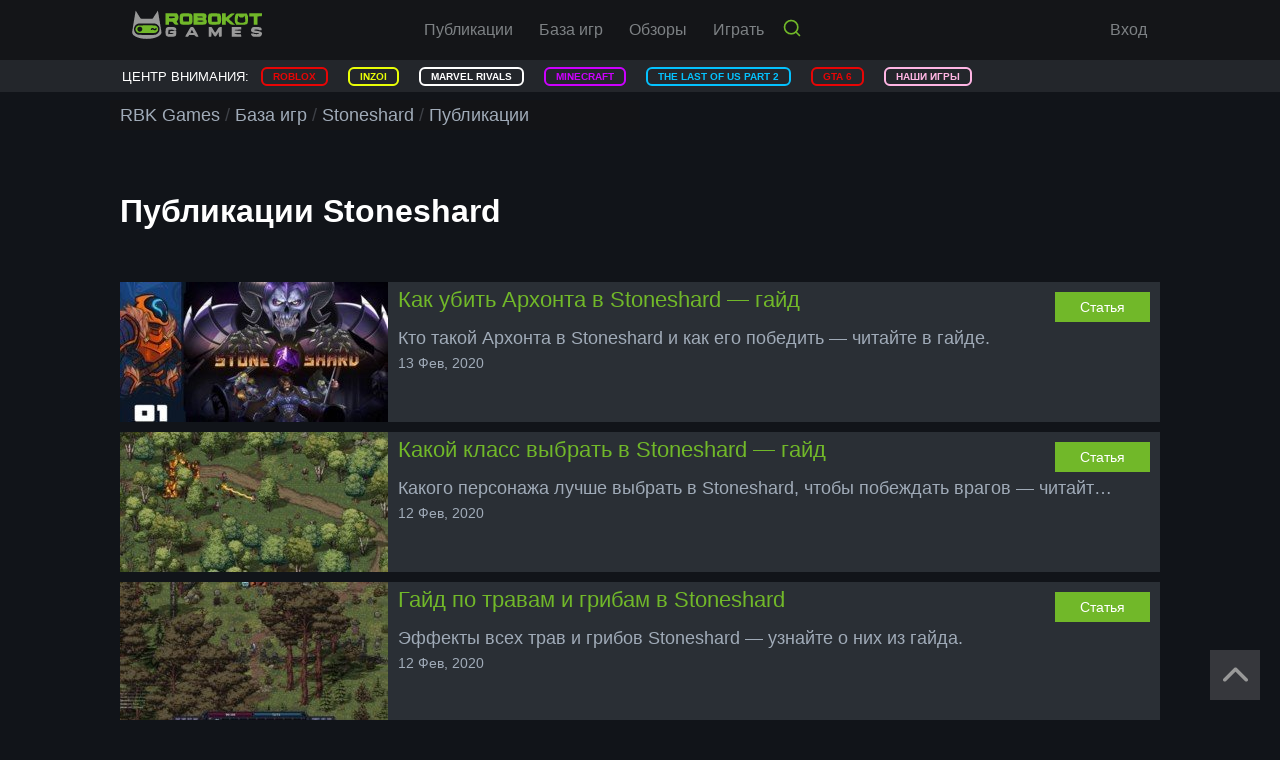

--- FILE ---
content_type: text/html; charset=UTF-8
request_url: https://rbkgames.com/games/stoneshard/publications/
body_size: 25642
content:
<!doctype html><html lang="ru" dir="ltr"><head><meta http-equiv="Content-Type" content="text/html; charset=UTF-8" /><meta http-equiv="X-UA-Compatible" content="IE=edge"><meta name="theme-color" content="#71b829" /><meta name="viewport" content="width=device-width, minimum-scale=1.0, maximum-scale=6.0, user-scalable=yes" /><meta name="format-detection" content="telephone=no" /><link rel="manifest" href="/manifest.json"><link rel="image_src" href="/ogp_logo_kot.png" type="image/png"><meta name="title" content="Stoneshard - Публикации | ROBOKOT Games" /><meta name="description" content="" /><meta name="keywords" content=""><meta property="og:type" content="website"><meta property="og:title" content="Stoneshard - Публикации | ROBOKOT Games"><meta property="og:description" content=""><meta property="og:image" content="//cdn.gamestatic.net/bundles/gameland/img/ogp_logo_kot.png"><meta property="og:url" content="https://rbkgames.com/games/stoneshard/publications/"><meta property="fb:app_id" content="271689939611835"><link rel="icon" href="/favicon.png"><link rel="apple-touch-icon" href="/favicon.png"><link rel="shortcut icon" href="/favicon.png"><title>Stoneshard - Публикации | ROBOKOT Games</title><link rel="stylesheet" href="/stylerbk6.css"><link rel="stylesheet" href="/adaptive3.css"><link rel="stylesheet" href="/remove-background.css"><link rel="stylesheet" href="/swiper.css" media="print" onload="this.media='all'"><link rel="stylesheet" href="/jquery.fancybox.css" media="print" onload="this.media='all'"><link rel="stylesheet" href="/owl.carousel.css" media="print" onload="this.media='all'"><link rel="stylesheet" href="/modal.css" media="print" onload="this.media='all'"><link rel="stylesheet" href="/modal-container.css" media="print" onload="this.media='all'"><link rel="stylesheet" href="/form-error.css" media="print" onload="this.media='all'"><!-- Yandex.Metrika counter --><script type="text/javascript" >
   (function(m,e,t,r,i,k,a){m[i]=m[i]||function(){(m[i].a=m[i].a||[]).push(arguments)};
   m[i].l=1*new Date();
   for (var j = 0; j < document.scripts.length; j++) {if (document.scripts[j].src === r) { return; }}
   k=e.createElement(t),a=e.getElementsByTagName(t)[0],k.async=1,k.src=r,a.parentNode.insertBefore(k,a)})
   (window, document, "script", "https://mc.yandex.ru/metrika/tag.js", "ym");

   ym(100209066, "init", {
        clickmap:true,
        trackLinks:true,
        accurateTrackBounce:true
   });
</script><script async data-cfasync="false">
  (function() {
      const url = new URL(window.location.href);
      const clickID = url.searchParams.get("click_id");
      const sourceID = url.searchParams.get("source_id");

      const s = document.createElement("script");
      s.dataset.cfasync = "false";
      s.src = "https://push-sdk.com/f/sdk.js?z=1808875";
      s.onload = (opts) => {
          opts.zoneID = 1808875;
          opts.extClickID = clickID;
          opts.subID1 = sourceID;
          opts.actions.onPermissionGranted = () => {};
          opts.actions.onPermissionDenied = () => {};
          opts.actions.onAlreadySubscribed = () => {};
          opts.actions.onError = () => {};
      };
      document.head.appendChild(s);
  })()
</script><noscript><div><img src="https://mc.yandex.ru/watch/100209066" style="position:absolute; left:-9999px;" alt="" /></div></noscript><!-- /Yandex.Metrika counter --><!--LiveInternet counter--><script type="text/javascript">
new Image().src = "//counter.yadro.ru/hit?r"+
escape(document.referrer)+((typeof(screen)=="undefined")?"":
";s"+screen.width+"*"+screen.height+"*"+(screen.colorDepth?
screen.colorDepth:screen.pixelDepth))+";u"+escape(document.URL)+
";h"+escape(document.title.substring(0,150))+
";"+Math.random();</script><!--/LiveInternet--></head><body id="main"><svg xmlns="http://www.w3.org/2000/svg" xmlns:xlink="http://www.w3.org/1999/xlink" style="position: absolute; width: 0; height: 0; overflow: hidden;"><defs><!-- Gradients --><!-- Main --><linearGradient id="main-gradient" x1="0" y1="0" x2="1" y2="1"><stop offset="0%" stop-color="#ffd29a"/><stop offset="100%" stop-color="#c7745b"/></linearGradient><!-- Social icons --><g id="social-icons"><!-- Facebook --><symbol id="social-icon-fb" viewBox="0 0 24 45" xmlns="http://www.w3.org/2000/svg"><path d="m15.1685 45v-20.5251h6.8867l1.0332-8.0014h-7.9199v-5.1077c0-2.31585.6405-3.89408 3.9652-3.89408l4.2334-.00174v-7.156713c-.7321-.09514-3.2452-.313267-6.1702-.313267-6.1078 0-10.28935 3.72817-10.28935 10.5734v5.9001h-6.90754973v8.0014h6.90754973v20.5251z" /></symbol><!-- Google+ --><symbol id="social-icon-gp" viewBox="0 0 50 30" xmlns="http://www.w3.org/2000/svg"><path d="m14.5833 12.5v5h8.2709c-.3334 2.1437-2.5 6.2917-8.2709 6.2917-4.97913 0-9.04163-4.123-9.04163-9.2084 0-5.0833 4.0625-9.2083 9.04163-9.2083 2.8334 0 4.7292 1.20833 5.8125 2.25l3.9584-3.8125c-2.5417-2.375-5.8334-3.8125-9.7709-3.8125-8.06247 0-14.5833 6.52083-14.5833 14.5833 0 8.0625 6.52083 14.5834 14.5833 14.5834 8.4167 0 14.0021-5.9167 14.0021-14.25 0-.9584-.1062-1.6875-.2312-2.4167zm0 0 35.4167 4.1667h-6.25v6.25h-4.1667v-6.25h-6.25v-4.1667h6.25v-6.25h4.1667v6.25h6.25v4.1667z" /></symbol><!-- Ok.ru --><symbol id="social-icon-ok" viewBox="0 0 28 45" xmlns="http://www.w3.org/2000/svg"><path d="m11.2954 9.03492c-3.48846-.36384-6.63385-1.223-9.3268-3.3292-.33415-.26204-.67913-.51465-.984059-.80732-1.178698-1.13204-1.297463-2.42856-.364779-3.76467.797898-1.14335323 2.137308-1.44922 3.529498-.792713.26958.127249.52643.286075.77244.456682 5.01878 3.448431 11.9133 3.543631 16.9509.155054.4991-.382688 1.0326-.694683 1.6509-.8539789 1.2023-.3086951 2.3235.1329039 2.9687 1.1848259.7371 1.20132.7277 2.37389-.1805 3.30658-1.3931 1.42989-3.0686 2.46437-4.9302 3.18639-1.7602.68243-3.6883 1.026-5.5965 1.25411.2879.3134.4236.46752.6037.64849 2.5911 2.60343 5.1936 5.19593 7.7763 7.80743.8799.8898 1.0637 1.9931.5792 3.028-.5297 1.1311-1.7155 1.8753-2.8782 1.7956-.7366-.0509-1.3111-.4175-1.8215-.9317-1.9554-1.9676-3.9476-3.899-5.8633-5.9039-.5576-.583-.8258-.4727-1.3178.0335-1.9671 2.0251-3.96636 4.0192-5.97736 6.0019-.90299.8902-1.97753 1.0505-3.02474.542-1.11319-.5397-1.82154-1.6759-1.76687-2.8179.0377-.7724.41756-1.3625.94777-1.8917 2.56429-2.5606 5.12151-5.1277 7.6797-7.69245.1692-.17061.3271-.35158.5735-.61503z" fill="#71b829" transform="translate(0 22.661)"/><path d="m11.2904 22.7771c-6.22336-.0213-11.3264971-5.1805-11.29020771-11.4138.03581811-6.30206 5.14224771-11.380693 11.42690771-11.36325523 6.2974.01696643 11.352 5.16864523 11.3204 11.53625523-.032 6.2206-5.1705 11.2624-11.4571 11.2408zm5.656-11.3987c-.0109-3.09495-2.4757-5.55886-5.5645-5.56169-3.1148-.00329-5.6018 2.50538-5.57776 5.62859.02309 3.0832 2.50915 5.5297 5.60646 5.5184 3.0879-.0109 5.5462-2.4908 5.5358-5.5853z" transform="translate(2.13)"/></symbol><!-- yandex-zen-logo.ru --><symbol id="social-icon-zen" viewBox="0 0 24 24" xmlns="http://www.w3.org/2000/svg"><path d="M0.18 6.06008C0.51 2.52003 1.35 0.330004 6.99 0.0900011L11.94 0L11.55 5.04006C11.379 8.09292 9.99 10.7401 5.91 11.4901L0 11.9398L0.18 6.06008Z" fill="#71B829"/><path d="M0.18 6.06008C0.51 2.52003 1.35 0.330004 6.99 0.0900011L11.94 0L11.55 5.04006C11.379 8.09292 9.99 10.7401 5.91 11.4901L0 11.9398L0.18 6.06008Z" fill="#71B829"/><path d="M0.18 17.9399C0.51 21.48 1.35 23.67 6.99 23.91L11.94 24L11.55 18.9599C11.379 15.9071 9.99 13.2599 5.91 12.5099L0 12.0602L0.18 17.9399Z" fill="#71B829"/><path d="M0.18 17.9399C0.51 21.48 1.35 23.67 6.99 23.91L11.94 24L11.55 18.9599C11.379 15.9071 9.99 13.2599 5.91 12.5099L0 12.0602L0.18 17.9399Z" fill="#71B829"/><path d="M23.82 6.06008C23.49 2.52003 22.65 0.330004 17.01 0.0900011L12.06 0L12.45 5.04006C12.621 8.09292 14.01 10.7401 18.09 11.4901L24 11.9398L23.82 6.06008Z" fill="#71B829"/><path d="M23.82 6.06008C23.49 2.52003 22.65 0.330004 17.01 0.0900011L12.06 0L12.45 5.04006C12.621 8.09292 14.01 10.7401 18.09 11.4901L24 11.9398L23.82 6.06008Z" fill="#71B829"/><path d="M23.82 17.9399C23.49 21.48 22.65 23.67 17.01 23.91L12.06 24L12.45 18.9599C12.621 15.9071 14.01 13.2599 18.09 12.5099L24 12.0602L23.82 17.9399Z" fill="#71B829"/><path d="M23.82 17.9399C23.49 21.48 22.65 23.67 17.01 23.91L12.06 24L12.45 18.9599C12.621 15.9071 14.01 13.2599 18.09 12.5099L24 12.0602L23.82 17.9399Z" fill="#71B829"/></symbol><!-- Telegram --><symbol id="social-icon-tg" viewBox="0 0 45 40" xmlns="http://www.w3.org/2000/svg"><path d="m .794834 18.7867 10.368866 3.87 4.0135 12.9071c.2568.8266 1.2676 1.1322 1.9386.5836l5.7798-4.7118c.6058-.4936 1.4688-.5182 2.1019-.0586l10.4247 7.5685c.7178.5217 1.7346.1284 1.9146-.7389l7.6367-36.73368c.1965-.9474-.7344-1.737751-1.6365-1.3888503l-42.554316 16.4161303c-1.050152.405-1.041002 1.8918.01215 2.2865zm13.735566 1.8099 20.2647-12.48107c.3642-.22365.7389.2688.4261.5589l-16.7242 15.54597c-.5879.5473-.9671 1.2796-1.0745 2.0744l-.5697 4.2219c-.0754.5637-.8673.6197-1.0228.0741l-2.1911-7.6988c-.2509-.8781.1148-1.816.8915-2.2954z" /></symbol><!-- Twitter --><symbol id="social-icon-tw" viewBox="0 0 45 37" xmlns="http://www.w3.org/2000/svg"><path d="m45 4.32479c-1.6563.73389-3.4334 1.23162-5.3006 1.45382 1.9065-1.14169 3.366-2.95258 4.0577-5.103756-1.7884 1.057286-3.7625 1.825006-5.8659 2.241176-1.6843-1.79684-4.0801-2.91602986-6.7375-2.91602986-5.0981 0-9.2317 4.13360986-9.2317 9.22890986 0 .72265.0816 1.42849.2391 2.10339-7.6711-.3853-14.47322-4.06052-19.0258-9.64516-.79581 1.36103-1.24853 2.94691-1.24853 4.63978 0 3.20287 1.63096 6.02888 4.10552 7.68228-1.51287-.0506-2.93574-.4668-4.1814-1.1585v.1153c0 4.471 3.18316 8.2025 7.4039 9.0518-.77331.208-1.58875.3233-2.43235.3233-.59611 0-1.17258-.059-1.7378-.1715 1.17537 3.6696 4.58354 6.3382 8.62156 6.4113-3.1579 2.4746-7.13965 3.9453-11.46443 3.9453-.74515 0-1.479122-.045-2.20177-.1266 4.08582 2.6236 8.93648 4.1533 14.1499 4.1533 16.9815 0 26.2638-14.0655 26.2638-26.2638l-.0309-1.19511c1.8137-1.29361 3.3827-2.91891 4.6172-4.7692z" /></symbol><!-- VK --><symbol id="social-icon-vk" viewBox="0 0 43 25" xmlns="http://www.w3.org/2000/svg"><path d="m42.7719 22.1563c-.052-.1122-.1006-.2053-.1456-.2798-.7461-1.3437-2.1718-2.9929-4.2762-4.9482l-.0445-.0448-.0222-.0219-.0226-.0226h-.0225c-.9551-.9104-1.56-1.5226-1.8132-1.8361-.4635-.597-.5673-1.2014-.314-1.8137.1789-.4627.8511-1.4397 2.015-2.9325.6121-.79116 1.097-1.42523 1.455-1.90294 2.5823-3.43304 3.7019-5.6268 3.3584-6.58214l-.1334-.22325c-.0896-.13441-.3209-.25736-.6936-.3695-.3736-.1119-.8511-.1304-1.4333-.05583l-6.4477.04454c-.1044-.03701-.2536-.03356-.4479.01129-.1941.04486-.2911.06736-.2911.06736l-.1122.05607-.0891.06736c-.0747.04454-.1568.12288-.2464.23485-.0892.11159-.1637.24254-.2233.39177-.702 1.80599-1.5001 3.48511-2.3959 5.03727-.5523.92554-1.0594 1.72766-1.5227 2.40681-.4625.67894-.8506 1.17914-1.1638 1.49974-.3137.321-.5967.5781-.851.7724-.2538.1943-.4476.2764-.5817.2463-.1345-.03-.2612-.0598-.3811-.0896-.2088-.1344-.3767-.3172-.5034-.5485-.1272-.2313-.2128-.5225-.2576-.8732-.0445-.351-.0709-.65293-.0784-.90676-.007-.25352-.0038-.61212.0114-1.07477.0155-.46289.0225-.77608.0225-.94028 0-.56726.011-1.18291.0332-1.84709.0226-.66418.0409-1.19043.0562-1.57811.0152-.38808.0222-.79867.0222-1.23152 0-.43286-.0263-.77232-.0784-1.0187-.0514-.24607-.1304-.48492-.2344-.71649-.1047-.231323-.2579-.410267-.459-.537301-.2015-.126876-.4519-.227562-.75-.302371-.7911-.179023-1.7985-.2758665-3.0227-.29092234-2.776-.02979796-4.5597.14946034-5.3507.53753934-.3135.163968-.5971.388001-.8507.671395-.2687.32848-.3062.50774-.1122.53723.8957.13417 1.5297.45512 1.9029.96255l.1345.26889c.1046.194.209.53746.3136 1.02991.1043.49245.1717 1.03721.2013 1.63395.0745 1.08974.0745 2.02258 0 2.79858-.0747.77632-.1453 1.38067-.2126 1.81357-.0674.4328-.1681.7836-.3023 1.0521-.1345.2687-.224.4329-.2688.4925s-.0821.0971-.1118.1119c-.194.0743-.3957.1122-.6045.1122-.2092 0-.4628-.1046-.7612-.3137-.2984-.209-.6081-.4962-.929-.8619-.321-.3658-.6829-.87701-1.0861-1.53367-.4028-.65665-.8208-1.43273-1.2536-2.32824l-.3581-.64944c-.2239-.4178-.5297-1.02615-.9178-1.8245-.38833-.79866-.73155-1.57122-1.02992-2.3175-.11927-.31343-.29845-.55204-.53723-.71625l-.11206-.06736c-.07449-.05959-.19408-.12287-.35812-.19031-.16428-.06736-.3357-.11566-.51496-.14538l-6.13438.04454c-.626859 0-1.052186.14201-1.276142.42564l-.0896289.13417c-.0447754.07473-.0673591.19408-.0673591.35836 0 .1642.0447754.36573.134405.60435.895505 2.10468 1.869355 4.13447 2.921535 6.08969 1.05218 1.9552 1.96651 3.5302 2.74243 4.7235.77609 1.1942 1.56714 2.3213 2.37318 3.3807.80603 1.0598 1.33958 1.7389 1.60062 2.0373.26133.2989.46663.5224.61583.6716l.5599.5373c.3582.3582.8842.7873 1.5782 1.2872.6942.5002 1.4628.9927 2.3061 1.4782.8434.4847 1.8246.8802 2.9442 1.1861 1.1194.3062 2.2089.4291 3.2687.3698h2.5747c.5221-.0451.9177-.2093 1.1866-.4927l.0891-.1122c.0599-.0891.116-.2275.1677-.4137.0524-.1866.0785-.3921.0785-.6157-.0153-.6416.0335-1.22.1452-1.7348.1116-.5148.2388-.9028.381-1.1642.1422-.2611.3026-.4815.4812-.6601.1789-.179.3064-.2875.3812-.3248.0744-.0376.1337-.063.1785-.0783.3582-.1194.7798-.0038 1.2653.3473.4852.3507.9402.7838 1.3659 1.2985.4254.5152.9365 1.0932 1.5334 1.7349.5973.6419 1.1195 1.1191 1.5671 1.433l.4476.2686c.2989.1793.687.3435 1.1647.4927.4769.1492.8947.1865 1.2534.1119l5.7312-.0894c.5669 0 1.0079-.0938 1.3208-.2801.3135-.1865.4998-.3921.5598-.6156.06-.2238.0632-.4777.0114-.7616-.0531-.2832-.1054-.4812-.1575-.5931z" /></symbol><!-- YouTube --><symbol id="social-icon-yt" viewBox="0 0 38 45" xmlns="http://www.w3.org/2000/svg"><path d="m4.97255 0h2.70003l1.85252 6.94132 1.7175-6.94132h2.7263l-3.1219 10.322v7.0444h-2.68317v-7.0444zm12.36385 4.44942c-2.0981 0-3.4894 1.38752-3.4894 3.44066v6.27942c0 2.2575 1.1794 3.4332 3.4894 3.4332 1.9163 0 3.4238-1.2807 3.4238-3.4332v-6.27942c0-2.00439-1.4944-3.44066-3.4238-3.44066zm.9957 9.61318c0 .6976-.3563 1.2113-.9975 1.2113-.6582 0-1.0388-.5381-1.0388-1.2113v-5.96064c0-.70126.3225-1.22064.9919-1.22064.7312 0 1.0444.50438 1.0444 1.22064zm8.8669-9.5063v9.7238c-.2906.3638-.9375.9601-1.4006.9601-.5081 0-.6338-.3488-.6338-.8625v-9.8214h-2.3812v10.7064c0 1.2656.3862 2.2875 1.6631 2.2875.72 0 1.7213-.375 2.7525-1.5994v1.4138h2.3813v-12.8083zm4.1307 25.984c-.84 0-1.0144.5907-1.0144 1.4307v1.2356h2.0044v-1.2375c.0019-.825-.1725-1.4288-.99-1.4288zm-8.8182.075c-.1575.0806-.3131.2044-.4688.3713v7.6032c.1857.1987.3638.3412.5382.4294.3693.1875.9093.2006 1.1606-.1257.1312-.1725.1969-.4518.1969-.8419v-6.2981c0-.4125-.0807-.7238-.2419-.9376-.2756-.3618-.7875-.4012-1.185-.2006zm9.0507-9.7407c-4.8825-.3319-20.749-.3319-25.62401 0-5.276308.36-5.8988146 3.5475-5.93819 11.9382.0393754 8.3758.656257 11.5783 5.93819 11.9383 4.87501.3319 20.74151.3319 25.62401 0 5.2763-.36 5.8988-3.5494 5.9382-11.9383-.0394-8.3757-.6563-11.5782-5.9382-11.9382zm-23.10774 20.0365h-2.55565v-14.1377h-2.64378v-2.4h7.84137v2.4h-2.64381v14.1377zm9.08634 0h-2.2688v-1.3463c-.4181.4969-.8531.8756-1.305 1.1344-1.2225.7012-2.9006.6844-2.9006-1.7907v-10.1963h2.2669v9.3526c0 .4912.1181.8212.6037.8212.4425 0 1.0575-.5681 1.3332-.9131v-9.2607h2.2687v12.1989zm8.732-2.5276c0 1.5094-.5644 2.6832-2.0738 2.6832-.8306 0-1.5225-.3038-2.1544-1.0932v.9376h-2.2894v-16.5377h2.2894v5.325c.5119-.6243 1.2075-1.14 2.0175-1.14 1.6613 0 2.2125 1.4044 2.2125 3.0582v6.7669zm8.3832-3.285h-4.3388v2.3025c0 .915.0787 1.7063.99 1.7063.9581 0 1.0144-.645 1.0144-1.7063v-.8475h2.3344v.9169c0 2.3494-1.0088 3.7744-3.3994 3.7744-2.1657 0-3.2738-1.5788-3.2738-3.7744v-5.4769c0-2.1169 1.3988-3.5888 3.4444-3.5888 2.1769 0 3.2269 1.3837 3.2269 3.5888v3.105z" /></symbol></g><!-- Other icons --><g id="other-icons"><!-- Bell --><symbol id="bell-icon" viewBox="0 0 16 18" xmlns="http://www.w3.org/2000/svg"><path d="m12.6509 7.48792c-2.2804-4.98928-3.46565-6.883924-7.19186-6.805632-1.32701.027859-1.00821-.977114-2.02001-.595826-1.011.381491-.1434.939488-1.1778 1.802318-2.902611 2.42235-2.63501 4.66351-1.289006 10.00482.567606 2.2495-1.367204 2.3599-.601602 4.5409.558602 1.59 4.678618 2.2558 9.025428.6157 4.34685-1.6396 7.09065-4.8947 6.53205-6.4847-.7658-2.181-2.3162-.97694-3.2772-3.07758zm-3.72665 8.21868c-3.88201 1.4646-7.07262.603-7.20742.2203-.2324-.6605 1.2532-2.8634 5.69141-4.5381 4.43866-1.67437 6.91526-1.0535 7.17426-.3158.1532.4356-1.7758 3.1691-5.65825 4.6336zm-1.2476-3.5534c-2.02961.7659-3.44022 1.6417-4.35282 2.4303.6422.5934 1.84601.7382 3.04601.2855 1.52741-.5761 2.46521-1.8987 2.09421-2.9539-.0042-.0128-.011-.0242-.0156-.0368-.2504.0842-.5074.1753-.7718.2749z" /></symbol><!-- Comment --><symbol id="comment-icon" viewBox="0 0 20 20" xmlns="http://www.w3.org/2000/svg"><path d="m8.93167 15.4675 5.65003 4.4258c.0925.0709.1491.1067.2041.1067.1567 0 .2034-.1058.2034-.2817v-4.1858c0-.2958.1941-.5308.4566-.5308l2.0542-.0017c1.8492 0 2.5-.9117 2.5-1.6667s0-10.8333 0-11.66663c0-.833337-.6233-1.66667-2.5117-1.66667h-14.99747c-1.822497 0-2.49083.8075-2.49083 1.66667v11.66663c0 .8075.69 1.6667 2.5 1.6667h5s1.04583.0292 1.43167.4675z" /></symbol><!-- Eye --><symbol id="eye-icon" viewBox="0 0 26 18" xmlns="http://www.w3.org/2000/svg"><path d="m12.8333 0c-5.8333 0-10.81497 3.62833-12.8333 8.75 2.01833 5.1217 7 8.75 12.8333 8.75 5.8392 0 10.815-3.6283 12.8334-8.75-2.0184-5.12167-6.9942-8.75-12.8334-8.75zm0 14.5833c-3.21997 0-5.8333-2.6133-5.8333-5.8333s2.61333-5.83333 5.8333-5.83333c3.22 0 5.8334 2.61333 5.8334 5.83333s-2.6134 5.8333-5.8334 5.8333zm0-9.3333c-1.9308 0-3.49997 1.56917-3.49997 3.5 0 1.9308 1.56917 3.5 3.49997 3.5 1.9309 0 3.5-1.5692 3.5-3.5 0-1.93083-1.5691-3.5-3.5-3.5z" transform="translate(.17 .25)"/></symbol><!-- Heart --><symbol id="heart-icon" viewBox="0 0 22 20" xmlns="http://www.w3.org/2000/svg"><path d="m19.8515 10.0319c2.1032-2.2957 2.1023-6.01497 0-8.30968-1.0744-1.172553-2.4908-1.7459923-3.8983-1.72126688-1.9702.03613708-5.2193 2.88050688-5.2193 2.88050688s-3.34012-2.88431083-5.3585-2.8814579c-1.37536.00285293-2.74983.5762919-3.79832 1.7222179-2.102328 2.29471-2.103221 6.01398 0 8.30968l9.13722 9.9681z" /></symbol><!-- Play --><symbol id="play-icon" viewBox="0 0 100 100" xmlns="http://www.w3.org/2000/svg"><path d="m451.542 998.663c-150.708-15.445-284.807-96.17-369.8375-223.037-31.2781-46.907-60.5974-116.685-71.73756-171.621-8.4061-41.439-9.96694-57.659-9.96694-103.597s1.56084-61.771 9.96694-103.597c10.94626-54.15 40.26566-124.133 71.73756-171.631 94.0175-140.5477 250.7955-225.18001993 417.7245-225.18001993 188.821 0 362.798 108.09601993 447.441 277.76901993 84.84 170.254 66.66 370.419-47.693 522.698-79.164 105.556-196.053 174.947-329.368 195.473-24.443 3.703-93.252 5.47-118.267 2.723zm87.183-77.991c31.666-3.132 60.791-9.385 92.457-19.74 127.255-41.632 227.526-142.108 269.169-269.556 49.457-151.494 9.967-316.28-102.822-429.058-89.131-89.131-214.233-134.2939-338.366-121.9805-201.338 19.9335-359.8608 178.6605-379.9987 380.7845-13.2927 134.293 43.3977 273.667 146.6067 360.452 87.958 73.89 202.114 110.045 312.954 99.098z" transform="matrix(.1 0 0 -.1 0 100)"/><path d="m14.0782 426.511c-4.30508-1.958-7.62061-5.478-10.1608-11.14-3.713378-8.212-3.9174-14.466-3.9174-200.951 0-186.6783.193835-192.738 3.90721-200.9401 5.08039-11.1401 14.65969-15.639 26.58529-12.507118 11.5278 3.131888 326.4405 186.872218 336.0195 196.258218 7.039 6.845 7.825 8.406 7.825 17.2 0 8.793-.786 10.364-7.825 17.2-8.008 7.824-320.3805 190.973-333.0814 195.472-8.4061 2.928-11.334 2.928-19.3524-.592z" transform="matrix(.1 0 0 -.1 35.869 71.4)"/></symbol><!-- Quotes --><symbol id="quotes-icon" viewBox="0 0 52 36" xmlns="http://www.w3.org/2000/svg" xmlns:xlink="http://www.w3.org/1999/xlink"><g transform="translate(-470 -2359)"><use fill="#71b829" transform="translate(470 2359)" xlink:href="#a"/><use fill="#71b829" transform="translate(500.483 2359)" xlink:href="#a"/></g><defs><path id="a" d="m6.49554 6.79245c-1.52266 1.86793-6.73931 8.83015-6.48667123 19.35845v9.8491h16.04593123c3.0727 0 5.4625-2.3774 5.4625-5.434v-14.9434h-10.5835s.1707-2.5132 2.0484-4.7547c1.5466-1.84413 3.414-3.05658 5.4625-4.07545.6828-.33962 1.6046-.72 2.0484-1.69811.4336-.95774.6828-1.69811.6828-3.0566v-2.03773968c-3.414.67924568-5.9541.66905668-8.8765 2.03773968-2.92241 1.36867-4.34265 2.9649-5.80386 4.75471z"/></defs></symbol><!-- Logo --><symbol id="logo-icon" viewBox="0 0 81 30" xmlns="http://www.w3.org/2000/svg"><path d="m607.199 17.5998c0-3.7111-.921-6.8852-2.748-9.53818-1.825-2.65299-4.533-4.65063-8.107-6.0166-3.573-1.36598-7.915-2.04502-13.038-2.04502-4.89 0-9.076.742207-12.57 2.22661-3.492 1.46864-6.066 3.31625-7.741 5.53496-1.66 2.22664-2.486 4.44533-2.486 6.68773 0 1.4766.533 2.7478 1.588 3.7979 1.073 1.0423 2.415 1.5792 4.051 1.5792 1.429 0 2.525-.3474 3.295-1.0502.762-.6869 1.484-1.6502 2.191-2.9056 1.397-2.3845 3.066-4.1848 5.011-5.3771 1.946-1.16855 4.604-1.76862 7.956-1.76862 2.732 0 4.962.60007 6.71 1.80812 1.746 1.1923 2.621 2.5661 2.621 4.1058 0 2.3688-.907 4.098-2.716 5.1876-1.82 1.0818-4.806 2.1161-8.958 3.095-4.692 1.153-8.512 2.361-11.449 3.6322-2.947 1.2633-5.297 2.9293-7.059 4.9981-1.763 2.0765-2.645 4.6189-2.645 7.6352 0 2.7083.811 5.2586 2.445 7.6511 1.629 2.4003 4.035 4.3111 7.202 5.748 3.194 1.4293 7.019 2.1398 11.506 2.1398 3.518 0 6.685-.3553 9.496-1.0895 2.812-.7107 5.153-1.6819 7.036-2.8978 1.874-1.216 3.303-2.5741 4.289-4.0426.992-1.4924 1.467-2.9295 1.467-4.3428 0-1.5476-.516-2.8109-1.563-3.7979-1.049-.987-2.541-1.4764-4.47-1.4764-1.39 0-2.581.3948-3.565 1.1843-.986.7896-2.098 1.974-3.36 3.5531-1.039 1.3106-2.246 2.3609-3.645 3.1504-1.404.7817-3.295 1.1843-5.685 1.1843-2.462 0-4.509-.5132-6.137-1.5633-1.629-1.0343-2.446-2.3212-2.446-3.8611 0-1.4133.596-2.5661 1.795-3.474 1.198-.908 2.81-1.666 4.842-2.2425 2.025-.5923 4.82-1.3264 8.377-2.1713 4.218-1.0186 7.664-2.2425 10.347-3.6479 2.685-1.4212 4.71-3.0793 6.084-5.006 1.38-1.9266 2.079-4.1216 2.079-6.585zm-66.547 6.4586h-26.641c.04-3.0477.666-5.748 1.874-8.0852 1.215-2.3292 2.827-4.09 4.844-5.2744 2.008-1.19223 4.232-1.77654 6.653-1.77654 1.628 0 3.12.1895 4.472.5764 1.342.379 2.651.96324 3.913 1.76864 1.256.8054 2.431 1.666 3.494 2.5898 1.065.9239 2.437 2.1714 4.137 3.7427.699.5921 1.699.8922 2.994.8922 1.397 0 2.525-.379 3.391-1.1291.866-.7659 1.301-1.8397 1.301-3.2057 0-1.2239-.492-2.6372-1.452-4.27954-.961-1.61864-2.415-3.18201-4.36-4.68222-1.945-1.4844-4.391-2.73985-7.336-3.72682-2.939-.979079-6.33-1.46862-10.148-1.46862-8.742 0-15.556 2.45559-20.408 7.39838-4.858 4.92702-7.273 11.61472-7.273 20.07102 0 3.9639.595 7.6512 1.787 11.0621 1.199 3.411 2.945 6.3246 5.24 8.7564 2.295 2.4242 5.122 4.2954 8.48 5.5904 3.361 1.3028 7.076 1.9581 11.172 1.9581 5.322 0 9.888-1.1212 13.699-3.3399 3.803-2.2188 6.653-5.0929 8.552-8.5906 1.896-3.5216 2.841-7.1143 2.841-10.77 0-3.3793-.983-5.5666-2.945-6.5615-1.97-1.0106-4.724-1.516-8.281-1.516zm-26.641 7.6433h24.695c-.333 4.6032-1.589 8.0459-3.764 10.3278-2.183 2.2897-5.05 3.4425-8.591 3.4425-3.398 0-6.193-1.1685-8.362-3.49-2.183-2.3135-3.501-5.7481-3.978-10.2803zm-56.455-5.3218v-17.90769c0-2.8188-.645-4.94279-1.946-6.35612-1.295-1.405466-3.018-2.11609-5.139-2.11609-2.063 0-3.723.710624-5.002 2.11609-1.293 1.41333-1.929 3.53732-1.929 6.35612v21.46079c0 3.3716-.118 6.0088-.35 7.8879-.229 1.8713-.864 3.4188-1.888 4.6112-1.041 1.2001-2.669 1.7923-4.899 1.7923-4.456 0-7.393-1.516-8.8-4.5322-1.421-3.032-2.12-7.3667-2.12-13.0202v-18.19979c0-2.79513-.65-4.90329-1.929-6.33245-1.278-1.429136-2.962-2.13976-5.057-2.13976-2.066 0-3.741.710624-5.05 2.13976-1.327 1.42916-1.977 3.53732-1.977 6.33245v38.51579c0 2.5345.579 4.4532 1.77 5.764 1.183 1.3185 2.74 1.9738 4.661 1.9738 1.866 0 3.423-.608 4.669-1.8475 1.246-1.2239 1.866-2.9295 1.866-5.1008v-1.2791c2.366 2.7793 4.891 4.856 7.582 6.1667 2.692 1.3027 5.686 1.9659 8.973 1.9659 3.439 0 6.368-.6711 8.838-2.0213 2.454-1.3579 4.486-3.3871 6.082-6.1113 2.303 2.7636 4.757 4.8007 7.385 6.1351 2.628 1.3343 5.535 1.9975 8.727 1.9975 3.723 0 6.931-.7184 9.623-2.1713 2.693-1.4448 4.701-3.5137 6.035-6.2061 1.166-2.4397 1.746-6.2612 1.746-11.4884v-26.29299c0-2.8188-.651-4.94279-1.946-6.35612-1.292-1.405466-3.008-2.11609-5.144-2.11609-2.057 0-3.749.710624-5.058 2.13976-1.311 1.42916-1.97 3.53732-1.97 6.33245v22.63719c0 2.8978-.111 5.2033-.372 6.9562-.248 1.745-.922 3.2059-2.018 4.398-1.104 1.1764-2.754 1.7608-4.986 1.7608-1.795 0-3.501-.529-5.113-1.5712-1.612-1.0581-2.868-2.4714-3.764-4.248-1-2.2661-1.5-6.2693-1.5-12.0253zm-71.583-18.78414c-3.287-2.53454-6.48-4.43744-9.544-5.70077-3.081-1.263325-6.535-1.89499-10.354-1.89499-3.495 0-6.56.67904-9.197 2.04502-2.658 1.36597-4.691 3.22149-6.112 5.55074-1.431 2.32928-2.153 4.86384-2.153 7.58784 0 3.6874 1.183 6.822 3.541 9.4198 2.367 2.5897 5.599 4.3347 9.727 5.2269.866.1975 3.011.6475 6.44 1.3266 3.423.7027 6.36 1.3264 8.797 1.9029 2.448.5763 5.107 1.2712 7.959 2.0844-.169 3.5531-.891 6.1667-2.169 7.8327-1.271 1.6502-3.924 2.4951-7.948 2.4951-3.462 0-6.066-.4817-7.814-1.437-1.746-.9633-3.24-2.3924-4.486-4.3032-1.246-1.9031-2.129-3.1504-2.645-3.7663-.516-.608-1.618-.908-3.311-.908-1.539 0-2.85.4736-3.97 1.4527-1.118.9634-1.675 2.2029-1.675 3.7269 0 2.3608.849 4.6663 2.557 6.893 1.683 2.2424 4.336 4.082 7.924 5.535 3.581 1.4369 8.059 2.1713 13.42 2.1713 5.978 0 10.68-.7107 14.109-2.1004 3.423-1.3975 5.844-3.6082 7.259-6.6324 1.421-3.0319 2.12-7.0352 2.12-12.0331 0-3.1583-.008-5.835-.025-8.038-.024-2.195-.04-4.6507-.071-7.351 0-2.5346.413-5.1718 1.271-7.9116.841-2.73985 1.278-4.50063 1.278-5.30599 0-1.36599-.666-2.62932-1.986-3.76631-1.309-1.129102-2.795-1.6976-4.462-1.6976-1.39 0-2.778.63956-4.136 1.95027-1.358 1.28701-2.803 3.182-4.344 5.64549zm-.896 19.47104c-1.995-.7263-4.901-1.4924-8.705-2.2898-3.803-.8053-6.447-1.3975-7.907-1.7765-1.453-.3711-2.86-1.1213-4.185-2.2186-1.334-1.0977-1.992-2.6373-1.992-4.6113 0-2.045.768-3.7663 2.349-5.1954 1.564-1.42916 3.596-2.14768 6.129-2.14768 2.685 0 5.169.58428 7.45 1.75288 2.279 1.1686 3.954 2.6609 5.017 4.5006 1.232 2.045 1.844 5.3928 1.844 10.0593zm-46.69 3.5531v-13.8571c0-1.8397-.175-3.3162-.541-4.4137-.366-1.1055-1.033-2.0924-2.016-2.97677-.992-.90012-2.241-1.74497-3.773-2.56614-4.43-2.37663-8.67-4.09003-12.776-5.17176-4.08-1.08962-8.543-1.63443-13.371-1.63443-5.615 0-10.727.852747-15.349 2.55825-4.629 1.71338-8.566 4.20056-11.839 7.45365-3.246 3.2531-5.749 7.1931-7.495 11.8279-1.748 4.6349-2.612 9.8146-2.612 15.5311 0 5.6217.842 10.762 2.541 15.4284 1.698 4.6822 4.184 8.6379 7.47 11.8989 3.304 3.2453 7.306 5.7404 12.03 7.4537 4.726 1.7371 10.076 2.6057 16.065 2.6057 4.915 0 9.273-.6632 13.06-1.9583 3.797-1.2949 6.869-2.9372 9.235-4.9033 2.36-1.9738 4.145-4.0663 5.336-6.2613 1.191-2.203 1.787-4.1532 1.787-5.8746 0-1.8317-.683-3.4031-2.056-4.7058-1.39-1.2949-3.043-1.9423-4.972-1.9423-1.063 0-2.079.2369-3.065.7343-.984.4894-1.801 1.1922-2.468 2.0687-1.827 2.8266-3.382 4.9742-4.638 6.4114-1.263 1.4448-2.97 2.6688-5.113 3.6558-2.152.9789-4.876 1.4764-8.202 1.4764-3.431 0-6.496-.5763-9.18-1.7449-2.699-1.1687-5.002-2.8662-6.915-5.0929-1.907-2.2028-3.368-4.9349-4.385-8.1405-1.016-3.2452-1.532-6.7983-1.532-10.7067 0-8.4801 1.986-15.01 5.917-19.5817 3.946-4.5716 9.44-6.8456 16.492-6.8456 3.415 0 6.638.45 9.655 1.3265 3 .8922 6.058 2.1476 9.155 3.79v11.741h-11.482c-2.755 0-4.851.4107-6.265 1.2397-1.413.8212-2.112 2.2109-2.112 4.1847 0 1.6029.595 2.9372 1.77 3.9954 1.183 1.0422 2.787 1.5633 4.814 1.5633h16.808c2.066 0 3.812-.1658 5.233-.529 1.437-.3632 2.589-1.1685 3.47-2.424.882-1.2476 1.319-3.1189 1.319-5.614zm-111.388 162.0691c0 17.844-14.538 32.311-32.476 32.311-17.945 0-32.484-14.467-32.484-32.311v-160.3951c0-17.8446 14.539-32.2939 32.484-32.2939 17.938 0 32.476 14.4493 32.476 32.2939zm-81.389-80.197c0 17.844-14.538 32.317-32.492 32.317-17.9291 0-32.4678-14.473-32.4678-32.317v-80.1981c0-17.8446 14.5387-32.2939 32.4678-32.2939 17.954 0 32.492 14.4493 32.492 32.2939zm-80.6421-80.1981c0 17.8445-14.5466 32.3174-32.4838 32.3174-17.9374 0-32.4841-14.4729-32.4841-32.3174 0-17.8446 14.5467-32.2939 32.4841-32.2939 17.9372 0 32.4838 14.4493 32.4838 32.2939z" fill="#80cc28" fill-rule="evenodd" transform="matrix(.133333 0 0 -.133333 0 30)"/><path d="m145.61 110.999c0 17.844-14.538 32.311-32.492 32.311-17.9291 0-32.4678-14.467-32.4678-32.311v-.742c0-17.8288 14.5387-32.3096 32.4678-32.3096 17.954 0 32.492 14.4808 32.492 32.3096zm-80.6421 0c0 17.844-14.5466 32.311-32.4838 32.311-17.9374 0-32.4841-14.467-32.4841-32.311v-78.6974c0-17.8602 14.5467-32.30159869 32.4841-32.30159869 17.9372 0 32.4838 14.44139869 32.4838 32.30159869zm440.1821 16.787c0 3.964 1.524 7.928 4.565 10.96 3.041 3.048 7.052 4.548 11.03 4.548 3.691 0 8.306-1.777 11.164-4.581 2.803-2.787 4.525-6.102 4.525-9.775l-.015-20.734c.842-3.585 3.85-4.098 6.241-1.721l28.983 31.796c1.888 2.227 2.683 2.67 5.486 3.956 2.827 1.295 7.336 1.255 9.989.26 2.39-.907 5.336-2.676 7.655-6.727 2.191-3.836 2.421-9.498-1.335-14.535l-20.604-22.8593s-.858-.8685-.858-2.2897c0-.9949.888-2.1634.888-2.1634l30.42-44.106c1.779-2.5899 4.122-6.4982 4.216-10.8489v-.4659c-.031-1.8711-.492-3.8136-1.604-5.7638-4.311-7.5957-10.877-9.4829-16.229-8.8987-6.21.6871-9.028 4.3901-10.219 5.5429l-29.054 42.8347c-1.786 2.7636-5.073 4.398-8.878 3.3005-3.304-.9632-5.082-4.0979-5.082-7.3352v-28.5828c0-4.019-1.692-8.3853-4.787-11.4727-3.113-3.0871-7.011-4.311-11.093-4.311h-.222c-3.89 0-7.671 1.6344-10.641 4.5795-2.945 2.961-4.541 6.6562-4.541 10.4777zm-118.169 5.274c0 5.661 4.621 10.234 10.292 10.234h45.925c20.71.331 43.442-5.015 43.442-29.958 0-7.043-2.787-13.194-7.328-17.9389-1.565-1.6265-7.623-5.7719-7.623-5.7719s6.607-3.6163 8.218-4.7848c7.353-5.3454 11.585-13.9361 11.585-23.8849 0-28.4328-21.027-37.1418-46.785-37.1418h-47.434c-5.671 0-10.292 4.5558-10.292 10.1777zm31.325-29.712c0-1.816.674-3.6398 2.065-5.0058 1.388-1.3818 3.24-2.0844 5.049-2.0844h17.12c5.368 0 12.784 2.8503 12.784 11.3932 0 8.678-6.216 11.544-12.792 11.544h-17.112c-1.809 0-3.661-.695-5.049-2.061-1.391-1.381-2.065-3.206-2.065-5.021zm0-47.5406c0-1.8002.674-3.6319 2.065-4.9821 1.388-1.3818 3.24-2.1004 5.049-2.1004h17.945c9.934 0 16.841 3.5216 16.841 13.3913 0 10.5489-7.415 14.0547-16.841 14.0547h-17.945c-1.809 0-3.661-.6871-5.049-2.0688-1.391-1.3897-2.065-3.1978-2.065-5.0059zm-47.467-5.0769c-.994 11.3226-4.669 25.3929-17.199 28.5433-.144.0394-.311.1185-.311.2448 0 .1657.167.2211.311.3 12.435 4.9112 18.557 17.047 18.557 29.8304 0 24.106-20.884 33.645-42.069 33.645h-50.993c-5.686 0-10.282-4.573-10.282-10.234v-93.7547c0-3.9638 1.525-7.9274 4.574-10.9752 3.049-3.032 7.035-4.5164 11.021-4.5164h.588c3.866 0 7.757 1.4529 10.702 4.3901 2.954 2.9293 4.431 6.7904 4.431 10.6514v21.3977c0 1.8002.7 3.6004 2.066 4.9822 1.396 1.3818 3.215 2.0925 5.057 2.0925h16.595c14.658 0 16.667-12.4203 17.5-24.4613.057-.5053.191-2.0765.191-2.0765l.207-1.9346c.356-4.0031 2.192-7.8248 5.391-10.7541 3.192-2.8345 7.227-4.2796 11.221-4.2796 3.683 0 7.36 1.4766 10.044 4.4059 2.683 2.9611 3.844 6.7668 3.516 10.4226l-.943 10.1066s-.136 1.4212-.175 1.9739zm-46.444 45.5273h-17.103c-1.819 0-3.661.7026-5.057 2.0844-1.391 1.366-2.066 3.1818-2.066 5.0058v8.765c0 1.815.675 3.64 2.066 5.021 1.396 1.366 3.238 2.061 5.057 2.061h17.103c6.574 0 12.784-2.866 12.784-11.544 0-8.5429-7.409-11.3932-12.784-11.3932z" fill="#7d8184" fill-rule="evenodd" transform="matrix(.133333 0 0 -.133333 0 19.108)"/></symbol><!-- Arrow top --><symbol id="arrow-top" viewBox="0 97.138 451.847 257.569" xmlns="http://www.w3.org/2000/svg"><path d="m248.292 106.405 194.281 194.287c12.365 12.359 12.365 32.397 0 44.75-12.354 12.354-32.391 12.354-44.744 0l-171.909-171.914-171.903 171.909c-12.359 12.354-32.394 12.354-44.748 0-12.359-12.354-12.359-32.391 0-44.75l194.284-194.287c6.18-6.177 14.271-9.262 22.366-9.262 8.099 0 16.196 3.091 22.373 9.267z"/></symbol><!-- Star --><symbol id="star-icon" viewBox="0 0 80 78" xmlns="http://www.w3.org/2000/svg"><path d="m80 29.9681c0-1.2021-.8972-1.9492-2.693-2.2419l-24.1338-3.5565-10.8171-22.17209c-.6086-1.331967-1.3945-1.99761004-2.3558-1.99761004-.9612 0-1.7466.66564304-2.3557 1.99761004l-10.8177 22.17209-24.13495 3.5565c-1.794408.2927-2.69195 1.0398-2.69195 2.2419 0 .6825.400779 1.4622 1.20217 2.3393l17.50023 17.25-4.1346 24.3641c-.0642.455-.096.7808-.096.9749 0 .6822.1681 1.2586.5045 1.73.3363.4721.8408.7069 1.5142.7069.5773 0 1.218-.194 1.9231-.5842l21.5861-11.5013 21.5877 11.5013c.6743.3902 1.3152.5842 1.9224.5842.6431 0 1.1308-.2348 1.4672-.7069.3355-.4707.5037-1.0478.5037-1.73 0-.4217-.0162-.7465-.0483-.9749l-4.135-24.3641 17.4519-17.25c.8346-.8447 1.2507-1.6247 1.2507-2.3393z" /></symbol></g></defs></svg><div id="global-wrapper" class="branding"><a href="#" class="si-jump jump-link" aria-label="Вернуться наверх"><svg class="svg-icon arrow-top" role="img"><use xlink:href="#arrow-top"></use></svg></a><div id="web-notification-ask-enable-modal" href="#" class="warning warning-left" style="display: none;"><div class="warning-container" style="display: none!important;"><div class="warning-info"><div style="padding: 5px 0 0; line-height: 1.75;">Подписаться на уведомления о главных новостях, халяве и конкурсах?</div><div class="warning-links"><a href="#" class="js-dismiss-button" style="float: left; display: block;">Нет</a><a href="#" class="js-grant-button" style="float: right; display: block; color: #71B829;">Да!</a></div></div></div></div><section id="top"><div class="centered unauthorized"><a href="/" style="top:10px!important" class="logo" aria-label="На главную"><svg version="1.2" xmlns="http://www.w3.org/2000/svg" viewBox="0 0 358 82" width="134" height="30"><path style="fill:#999999" d="m11 3.9c-0.2 1.1-0.7 3.9-1.1 6.4-0.7 4-5.9 35.4-7.4 45.1-1.1 6.8-0.8 8.6 1.7 11.9 2.1 2.8 8.2 6.3 14.4 8.3 11.2 3.7 26.7 4.4 39.2 1.9 14.1-2.9 23.9-9.4 24-15.9 0-0.8-0.3-3.2-0.6-5.2-0.4-2.1-1.2-7-1.8-11-3.9-23.9-7.1-43.2-7.2-43.4-0.2-0.2-1.2 1-2.8 3.7-1.7 2.8-8.5 13.2-10.4 16l-1.5 2.1h-15.8c-12.1 0-16-0.1-16.5-0.5-0.9-0.6-13-20.1-13-20.7 0-0.3-0.2-0.6-0.5-0.6-0.2 0-0.6 0.8-0.7 1.9zm53.5 33.3c5.8 1.2 10.3 5.5 11.9 11.3 1.8 7-1.6 14.7-7.9 17.9-3.5 1.7-5.7 1.9-28.3 1.7-23.6-0.1-23.2-0.1-27.2-3-5.1-3.7-7.6-11.3-5.6-17.3 0.8-2.3 2.8-5.6 4.4-7.1 1.5-1.4 4.9-3.1 7.1-3.5 2.7-0.6 43.1-0.5 45.6 0z"/><path style="fill: #71b829" d="m18.2 42.5c-4.8 1.9-7.9 6.4-7.3 10.8 0.3 2.6 1.4 4.7 3.5 6.6 3.3 3 2 2.9 27.4 2.9 25.6 0 24.1 0.1 27.6-3.1 5.7-5.2 3.8-14.1-3.6-16.9-2.2-0.8-3-0.8-24.3-0.8-15.9 0-22.5 0.2-23.3 0.5zm7.2 3.7c1.7 0.7 3.4 2.7 3.9 4.7 1.1 4.2-2.4 8.4-7 8.4-1.5 0-4.3-1.6-5.3-3.1-1.7-2.5-1.3-6.7 0.8-8.6 2.2-1.9 5.1-2.5 7.6-1.4zm36 4.5c2.3 1.6 3.1 1.5 3.9-0.3 1-1.8 3.6-1.3 3.6 0.7 0 4.2-5.7 6-9.3 3-1.9-1.5-2.3-1.5-3.3-0.2-0.9 1.2-2 1.3-2.9 0.4-1.1-1-0.8-2.1 0.7-3.6 1.3-1.3 1.7-1.5 3.3-1.5 1.5 0 2.3 0.3 4 1.5z"/><path fill-rule="evenodd" style="fill: #71b829" d="m93.2 9.1h30.9l2.1 2.7c3.2 4.1 3 12.7-0.4 16.7l-2.5 3 2.5 3.7c1.4 2.1 2.6 4 2.6 4.3 0 0.4-2.3 0.6-5 0.6-4.7 0-5.2-0.3-8.1-4.1-2.7-3.8-3.4-4.2-7.8-4.2h-5v8.3h-9.3zm17.4 8.5c-8.1-0.3-8.1-0.3-8.1 2.3 0 2.7 0 2.7 8.1 2.4 7.1-0.3 7.9-0.5 7.9-2.4 0-1.8-0.8-2-7.9-2.3zm38.2-8.5c11.9 0 13.2 0.2 15.4 2.3 2.2 2 2.4 3.1 2.4 13.1 0 9.7-0.2 11-2.3 13.2-2.1 2.3-3 2.4-15.4 2.4-13 0-13.2 0-15.3-2.7-1.8-2.4-2.1-4.2-2.1-12.8 0-8.6 0.3-10.4 2.1-12.8 2.1-2.7 2.3-2.7 15.2-2.7zm8 8.8l-7.6-0.3c-8.5-0.3-8.8-0.2-8.2 8.1l0.3 5.6h15.5zm12.9-8.8h16c15.9 0 16 0 17.7 2.6 2 3.1 2.1 7 0.4 10.4-1.1 2.1-1.1 2.8 0.3 4.4 2.5 2.7 2.3 8.6-0.3 11.4-2.1 2.1-3 2.2-18.1 2.2h-16zm17.8 8.5c-6.2-0.2-7.5 0-7.5 1.3 0 1.3 1.5 1.6 7.9 1.6 5.8 0 7.7-0.3 7.4-1.3-0.3-0.9-3.1-1.4-7.8-1.6zm0.8 11.2c-6.6 0-8.3 0.3-8.3 1.5 0 1.2 1.7 1.6 8.3 1.6 6.6 0 8.3-0.4 8.3-1.6 0-1.2-1.7-1.5-8.3-1.5zm37.8-19.7c6.9 0 13.4 0.3 14.4 0.6 6 2.4 6.4 26.2 0.5 29.4-1 0.5-7.6 1-14.4 1-11 0-12.7-0.2-14.5-2-2.8-2.8-3.5-5.8-3-16 0.3-6.7 0.8-9.1 2.3-10.8 1.8-2 3.1-2.2 14.7-2.2zm8.2 8.8l-6.7-0.3c-3.8-0.2-7.2 0-7.6 0.4-0.4 0.4-0.7 3.7-0.7 7.4v6.5h15.6l-0.3-7.1zm12.8-8.7h10.3l0.3 5.8 0.3 5.8 6.8-5.8c6.3-5.5 7-5.8 12-5.8 3 0 5.5 0.2 5.5 0.4 0 0.2-3.7 3.7-8.2 7.7l-8.2 7.2 8.5 7.8 8.4 7.8h-5.7c-5.7 0-6.1-0.2-12.4-5.8l-6.7-5.9-0.6 11.7h-9.8l-0.3-15.5zm54.1 0.2l13.2-0.2 2.1 3.4c1.8 2.8 2.1 4.8 1.8 13.3-0.4 14.3-0.4 14.3-18.1 14.3h-13.7l-2.1-3.3c-3.9-6.5-2.4-25.1 2.3-26.9 0.7-0.3 7.2-0.6 14.5-0.6zm-7.3 8.4l-2-2.8-1.2 6.9c-0.6 3.6-1.1 7.4-1.1 8.3 0 4.4 13.9 6.6 19.2 3.1 2.6-1.6 2.7-2 2-7.8-0.4-3.3-1-7-1.5-8.1-0.7-2-0.8-2-2.2 0.5-1.1 2.3-2 2.7-6.3 2.7-4.1 0-5.1-0.4-6.9-2.8zm27.7-8.6h35.2l-0.3 3.9-0.3 3.9-5.9 0.3-6 0.3v22.6h-10.3v-22.7h-12.4z"/><path fill-rule="evenodd" style="fill:#999999" d="m118.3 47.4c3 1.7 3.9 2.9 3.9 6.3 0 2.6-0.5 2.9-3.6 2.9-2.1 0-3.7-0.6-4.1-1.5-0.4-1.4-1.9-1.6-7-1.4l-6.5 0.3-0.6 12 6.9-0.3c4.4-0.2 7.1-0.8 7.4-1.6 0.2-0.9-1.1-1.3-4.8-1.3-5 0-5.3-0.2-5.3-2.6 0-2.5 0.1-2.5 8.8-2.5h8.8v5.6c0 8.5-2 9.9-14.1 9.9-7.9 0-9.8-0.3-12.2-2.2-2.6-2-2.7-2.6-2.7-11.2 0-9.3 0.8-11.1 5.2-12.8 2.9-1 17.7-0.7 19.9 0.4zm47-1.1c3.9 0 3.9 0.1 10.9 12.7 3.8 7 6.9 13.1 6.9 13.4 0 0.5-1.6 0.8-3.6 0.8-2.6 0-4-0.7-5.2-2.5-1.4-2.2-2.4-2.4-9.3-2.6-7.4-0.2-7.8-0.1-8.7 2.5-0.9 2.1-1.7 2.6-5.2 2.6-2.3 0-4.1-0.3-4.1-0.7 0-0.6 1.7-3.8 10-18.2 4.4-7.7 4.7-8 8.3-8zm-0.1 8.3c-0.6 0-3.8 6.1-3.8 7.1 0 0.6 1.9 1.1 4.2 1.1h4.1l-2.1-4.1c-1.1-2.3-2.3-4.1-2.4-4.1zm45.8-8.3h4c4 0 4.2 0.2 8.5 7.7 2.4 4.3 4.8 7.8 5.2 7.8 0.4 0 2.8-3.4 5.4-7.5 4.3-7.3 4.6-7.5 8.5-7.5h4.1v25.8l-7.7 0.7-0.6-13.1-3.7 6.2c-5.1 8.6-6.6 8.6-11.8-0.2l-4.1-7-0.3 6.9-0.4 7.1h-7.1zm63 0h25.9v7.1l-9 0.3c-11.6 0.4-12 2.3-0.5 2.7l8.4 0.3v6l-8.4 0.3c-5.4 0.2-8.6 0.7-8.8 1.6-0.3 0.9 2.1 1.3 8.7 1.5l9.1 0.3 0.3 3.3 0.3 3.4h-26zm66.7 0c11.4 0 14.9 1.7 15 6.9 0 2.1-0.5 2.4-3.5 2.4-2 0-4-0.5-4.3-1-1-1.6-13.2-1.4-12.7 0.2 0.3 0.7 2.1 1.4 4 1.7 6.8 0.5 13.8 2.3 15.6 4 2.7 2.4 2.4 7.1-0.7 10.1-2.2 2.4-3.3 2.6-12.4 2.6-9.1 0-10.1-0.2-12.4-2.6-1.4-1.3-2.6-3.4-2.6-4.6 0-1.8 0.7-2.1 4.2-2.1 2.3 0 4.1 0.4 4.1 1 0 0.6 2.9 1.1 6.7 1.1 3.7 0 6.7-0.5 6.7-1 0-1.3-2.6-2.1-7-2.1-5.9-0.1-11.9-1.8-13.3-3.8-2.2-2.9-1.7-7.4 1.2-10.2 2.3-2.4 3.3-2.6 11.4-2.6z"/></svg></a><ul class="top-nav"><!-- Publications Dropdown --><li class="dropdown"><a href="/publications/">Публикации</a><div class="dropdown-menu"><ul><li><a href="/news/">Новости</a></li><li><a href="/news/games/">Видеоигры</a></li><li><a href="/freebie/">Халява</a></li></ul></div></li><!-- Games Database Dropdown --><li class="dropdown"><a href="/games/">База игр</a><div class="dropdown-menu"><!-- Platform Filter --><ul><li class="dropdown-menu-heading">Платформа</li><li><a href="/games/pc/" 
                           title="PC">PC</a></li><li><a href="/games/ps5/" 
                           title="PS5">PS5</a></li><li><a href="/games/ps4/" 
                           title="PS4">PS4</a></li><li><a href="/games/xboxseriesx/" 
                           title="Xbox Series X">Xbox Series X</a></li><li><a href="/games/xboxone/" 
                           title="Xbox One">Xbox One</a></li><li><a href="/games/switch/" 
                           title="Nintendo Switch">Nintendo Switch</a></li><li><a href="/games/stadia/" 
                           title="Stadia">Stadia</a></li><li><a href="/games/macos/" 
                           title="Mac OS">Mac OS</a></li><li><a href="/games/android/" 
                           title="Android">Android</a></li><li><a href="/games/ios/" 
                           title="IOS">IOS</a></li><li><a href="/games/ps3/" 
                           title="PS3">PS3</a></li><li><a href="/games/xbox360/" 
                           title="Xbox 360">Xbox 360</a></li><li><a href="/games/wiiu/" 
                           title="Wii U">Wii U</a></li><li><a href="/games/steamos/" 
                           title="Steam OS">Steam OS</a></li><li><a href="/games/linux/" 
                           title="Linux">Linux</a></li></ul><!-- Genre Filter --><ul><li class="dropdown-menu-heading">Жанр</li><li><a href="/tag/moba/" 
                           title="MOBA">MOBA</a></li><li><a href="/tag/arcade/" 
                           title="Аркада">Аркада</a></li><li><a href="/tag/race/" 
                           title="Гонки">Гонки</a></li><li><a href="/tag/tower-defence/" 
                           title="Защита Замка">Защита Замка</a></li><li><a href="/tag/indie/" 
                           title="Инди">Инди</a></li><li><a href="/tag/quest/" 
                           title="Квест">Квест</a></li><li><a href="/tag/battle-royale/" 
                           title="Королевская битва">Королевская битва</a></li><li><a href="/tag/mmorpg/" 
                           title="ММОРПГ">ММОРПГ</a></li><li><a href="/tag/platformer/" 
                           title="Платформер">Платформер</a></li><li><a href="/tag/adventure/" 
                           title="Приключения">Приключения</a></li><li><a href="/tag/rpg/" 
                           title="РПГ">РПГ</a></li><li><a href="/tag/roguelike/" 
                           title="Роуглайк">Роуглайк</a></li><li><a href="/tag/slasher/" 
                           title="Слэшер">Слэшер</a></li><li><a href="/tag/stealth/" 
                           title="Стелс">Стелс</a></li><li><a href="/tag/strategy/" 
                           title="Стратегия">Стратегия</a></li><li><a href="/tag/building/" 
                           title="Строительство">Строительство</a></li><li><a href="/tag/trash/" 
                           title="Треш">Треш</a></li><li><a href="/tag/horror/" 
                           title="Хоррор">Хоррор</a></li><li><a href="/tag/shooter/" 
                           title="Шутер">Шутер</a></li><li><a href="/tag/action/" 
                           title="Экшен">Экшен</a></li></ul></div></li><!-- Reviews Link --><li><a href="/publications/reviews/">Обзоры</a></li><!-- Play Games Dropdown --><li class="dropdown"><a href="/brauzernye-igry/">Играть</a><div class="dropdown-menu"><!-- Genres Section --><ul style="width: 130px;"><li class="dropdown-menu-heading">Жанры</li><li><a href="/strategii/" 
                               title="Игры Стратегии">
                                Стратегии
                            </a></li><li><a href="/rpg/" 
                               title="Игры РПГ">
                                РПГ
                            </a></li><li><a href="/simulyatory/" 
                               title="Игры Симуляторы">
                                Симуляторы
                            </a></li><li><a href="/drugie/" 
                               title="Игры Другие">
                                Другие
                            </a></li><li><a href="/shutery/" 
                               title="Игры Шутер">
                                Шутер
                            </a></li></ul><!-- User-specific Content --><!-- Content for Non-logged-in Users --><ul style="width: 145px;"><li class="dropdown-menu-heading">Категории</li><li><a href="/brauzernye-igry/" 
                                       title="Браузерные игры">Браузерные</a></li><li><a href="/klientskie-igry/" 
                                       title="Клиентские игры">Клиентские</a></li><li><a href="/mobile/" 
                                       title="Мобильные игры">Мобильные</a></li><li><a href="/novye-igry/" 
                                       title="Новые игры">Новые</a></li></ul></div></li><!-- Search Button --><li><button class="search-button" 
                style="background: transparent !important" 
                type="button" 
                aria-label="Кнопка поиска" 
                data-toggle="rbkModal" 
                data-target="#search-modal"><svg viewBox="0 0 24 24" 
                 xmlns="http://www.w3.org/2000/svg" 
                 width="20" 
                 height="20"><g fill="none" 
                   stroke="#71b829" 
                   stroke-width="2" 
                   stroke-linecap="round" 
                   stroke-linejoin="round"><circle cx="11" cy="11" r="8"/><line x1="21" y1="21" x2="16.65" y2="16.65"/></g></svg></button></li><!-- Login Link for Non-logged-in Users --><li style="float: right"><a href="#" 
               onclick="return false" 
               data-toggle="modal" 
               data-target="#login-modal">Вход</a></li></ul><a href="#" class="sandwich-link" aria-label="Главное меню"><span></span></a><div class="mobile-nav-wrapper"><div class="centered"><ul class="mobile-nav"><li><a href="#" onclick="return false" data-toggle="modal" data-target="#login-modal">Вход</a></li><li class="dropdown"><div class="dropdown-wrapper"><a href="/publications/" class="main-link">Публикации</a><button type="button" class="dropdown-toggle" aria-expanded="false" aria-label="Показать подменю публикаций"><svg class="dropdown-arrow" width="12" height="8" viewBox="0 0 12 8" fill="none" xmlns="http://www.w3.org/2000/svg"><path d="M1 1.5L6 6.5L11 1.5" stroke="currentColor" stroke-width="1.5" stroke-linecap="round" stroke-linejoin="round"/></svg></button></div><div class="mobile-dropdown-menu js-mobile-main-submenu-container"><div class="menu"><ul><li><a href="/news/">Новости</a></li><li><a href="/news/games/">Видеоигры</a></li><li><a href="/freebie/">Халява</a></li></ul></div></div></li><li class="dropdown"><div class="dropdown-wrapper"><a href="/games/" class="main-link">База игр</a><button type="button" class="dropdown-toggle" aria-expanded="false" aria-label="Показать подменю базы игр"><svg class="dropdown-arrow" width="12" height="8" viewBox="0 0 12 8" fill="none" xmlns="http://www.w3.org/2000/svg"><path d="M1 1.5L6 6.5L11 1.5" stroke="currentColor" stroke-width="1.5" stroke-linecap="round" stroke-linejoin="round"/></svg></button></div><div class="mobile-dropdown-menu js-mobile-main-submenu-container"><div class="menu"><ul><li class="dropdown-menu-heading">Платформа</li><li><a href="/games/pc/" title="PC">PC</a></li><li><a href="/games/ps5/" title="PS5">PS5</a></li><li><a href="/games/ps4/" title="PS4">PS4</a></li><li><a href="/games/xboxseriesx/" title="Xbox Series X">Xbox Series X</a></li><li><a href="/games/xboxone/" title="Xbox One">Xbox One</a></li><li><a href="/games/switch/" title="Nintendo Switch">Nintendo Switch</a></li><li><a href="/games/stadia/" title="Stadia">Stadia</a></li><li><a href="/games/macos/" title="Mac OS">Mac OS</a></li><li><a href="/games/android/" title="Android">Android</a></li><li><a href="/games/ios/" title="IOS">IOS</a></li><li><a href="/games/ps3/" title="PS3">PS3</a></li><li><a href="/games/xbox360/" title="Xbox 360">Xbox 360</a></li><li><a href="/games/wiiu/" title="Wii U">Wii U</a></li><li><a href="/games/steamos/" title="Steam OS">Steam OS</a></li><li><a href="/games/linux/" title="Linux">Linux</a></li></ul><ul><li class="dropdown-menu-heading">Жанр</li><li><a href="/tag/moba/" title="MOBA">MOBA</a></li><li><a href="/tag/arcade/" title="Аркада">Аркада</a></li><li><a href="/tag/race/" title="Гонки">Гонки</a></li><li><a href="/tag/tower-defence/" title="Защита Замка">Защита Замка</a></li><li><a href="/tag/indie/" title="Инди">Инди</a></li><li><a href="/tag/quest/" title="Квест">Квест</a></li><li><a href="/tag/battle-royale/" title="Королевская битва">Королевская битва</a></li><li><a href="/tag/mmorpg/" title="ММОРПГ">ММОРПГ</a></li><li><a href="/tag/platformer/" title="Платформер">Платформер</a></li><li><a href="/tag/adventure/" title="Приключения">Приключения</a></li><li><a href="/tag/rpg/" title="РПГ">РПГ</a></li><li><a href="/tag/roguelike/" title="Роуглайк">Роуглайк</a></li><li><a href="/tag/slasher/" title="Слэшер">Слэшер</a></li><li><a href="/tag/stealth/" title="Стелс">Стелс</a></li><li><a href="/tag/strategy/" title="Стратегия">Стратегия</a></li><li><a href="/tag/building/" title="Строительство">Строительство</a></li><li><a href="/tag/trash/" title="Треш">Треш</a></li><li><a href="/tag/horror/" title="Хоррор">Хоррор</a></li><li><a href="/tag/shooter/" title="Шутер">Шутер</a></li><li><a href="/tag/action/" title="Экшен">Экшен</a></li></ul></div></div></li><li><a href="/publications/reviews/">Обзоры</a></li><li class="dropdown"><div class="dropdown-wrapper"><a href="/brauzernye-igry/" class="main-link">Играть</a><button type="button" class="dropdown-toggle" aria-expanded="false" aria-label="Показать игровое подменю"><svg class="dropdown-arrow" width="12" height="8" viewBox="0 0 12 8" fill="none" xmlns="http://www.w3.org/2000/svg"><path d="M1 1.5L6 6.5L11 1.5" stroke="currentColor" stroke-width="1.5" stroke-linecap="round" stroke-linejoin="round"/></svg></button></div><div class="mobile-dropdown-menu js-mobile-main-submenu-container"><div class="menu"><ul><li class="dropdown-menu-heading">Жанры</li><li><a href="/strategii/" title="Игры Стратегии">Стратегии</a></li><li><a href="/rpg/" title="Игры РПГ">РПГ</a></li><li><a href="/simulyatory/" title="Игры Симуляторы">Симуляторы</a></li><li><a href="/drugie/" title="Игры Другие">Другие</a></li><li><a href="/shutery/" title="Игры Шутер">Шутер</a></li></ul><ul><li class="dropdown-menu-heading">Категории</li><li><a href="/brauzernye-igry/" title="Браузерные игры">Браузерные</a></li><li><a href="/klientskie-igry/" title="Клиентские игры">Клиентские</a></li><li><a href="/mobile/" title="Мобильные игры">Мобильные</a></li><li><a href="/novye-igry/" title="Новые игры">Новые</a></li></ul></div></div></li><li><a href="#" data-toggle="rbkModal" data-target="#search-modal">Поиск</a></li></ul><style>
/* Стили для нового меню */
.dropdown-wrapper {
    display: flex;
    align-items: center;
    width: 100%;
}

.dropdown-wrapper .main-link {
    flex: 1;
    text-decoration: none;

}

.dropdown-toggle {
    background: none;
    border: none;
    cursor: pointer;
    padding: 0.5rem;
    display: flex;
    align-items: center;
    justify-content: center;
    color: inherit;
    transition: transform 0.2s ease;
}

.dropdown-toggle:hover {
    background-color: rgba(0, 0, 0, 0.1);
    border-radius: 4px;
}

.dropdown-arrow {
    transition: transform 0.2s ease;
}

/* Поворот стрелки при открытии подменю */
.dropdown.active .dropdown-arrow {
    transform: rotate(180deg);
}

/* Состояние активного подменю */
.dropdown.active .mobile-dropdown-menu {
    display: block;
}

.mobile-dropdown-menu {
    display: none;
}



/* Адаптивные стили */
@media (max-width: 768px) {
    .dropdown-wrapper {
        padding: 0.5rem 0;
    }
    
    .dropdown-toggle {
        padding: 0.25rem;
    }
}
</style><script>
document.addEventListener('DOMContentLoaded', function() {
    // Обработчик для кнопок раскрытия подменю
    const dropdownToggles = document.querySelectorAll('.dropdown-toggle');
    
    dropdownToggles.forEach(function(toggle) {
        toggle.addEventListener('click', function(e) {
            e.preventDefault();
            e.stopPropagation();
            
            const dropdown = this.closest('.dropdown');
            const isActive = dropdown.classList.contains('active');
            
            // Закрываем все открытые подменю
            document.querySelectorAll('.dropdown.active').forEach(function(activeDropdown) {
                activeDropdown.classList.remove('active');
                activeDropdown.querySelector('.dropdown-toggle').setAttribute('aria-expanded', 'false');
            });
            
            // Переключаем текущее подменю
            if (!isActive) {
                dropdown.classList.add('active');
                this.setAttribute('aria-expanded', 'true');
            }
        });
    });
    
    // Закрытие подменю при клике вне его
    document.addEventListener('click', function(e) {
        if (!e.target.closest('.dropdown')) {
            document.querySelectorAll('.dropdown.active').forEach(function(dropdown) {
                dropdown.classList.remove('active');
                dropdown.querySelector('.dropdown-toggle').setAttribute('aria-expanded', 'false');
            });
        }
    });
    
    // Поддержка клавиатурной навигации
    dropdownToggles.forEach(function(toggle) {
        toggle.addEventListener('keydown', function(e) {
            if (e.key === 'Enter' || e.key === ' ') {
                e.preventDefault();
                this.click();
            }
        });
    });
});</script></div></div><div class="top-current"><!-- empty --></div></div><div class="quick-bar"><div class="centered"><span class="header">Центр внимания:</span><a href="https://rbkgames.com/games/roblox/" class="link red" style="color: #e80505; border-color: #e80505; font-size: 10px">Roblox</a><a href="https://rbkgames.com/games/inzoi/" class="link red" style="color: #e9ff07; border-color: #e9ff07; font-size: 10px">inZOI</a><a href="https://rbkgames.com/games/marvel-rivals/" class="link red" style="color: #ffffff; border-color: #ffffff; font-size: 10px">Marvel Rivals</a><a href="https://rbkgames.com/games/minecraft/articles/download-minecraft-pe/" class="link red" style="color: #cc00ff; border-color: #cc00ff; font-size: 10px">Minecraft</a><a href="https://rbkgames.com/games/the-last-of-us-part-2/" class="link red" style="color: #04c2ff; border-color: #04c2ff; font-size: 10px">The Last of Us Part 2</a><a href="https://rbkgames.com/games/gta-6/" class="link red" style="color: #e80505; border-color: #e80505; font-size: 10px">GTA 6</a><a href="https://rbkgames.com/brauzernye-igry/" class="link red" style="color: #ffb5e4; border-color: #ffb5e4; font-size: 10px">Наши игры</a></div></div></section><style>
    [id^=adfox] a{
        width: 100%!important;
        background-size: auto!important;
    }
    [id^=adfox]:has(a) ~ .main-content {
        margin-top: -650px!important;
    }
</style><div style="margin-top:100px!important; font-size: 18px; line-height: 30px; padding: 0px!important;"><section class="centered" style="padding: 0 10px!important; display:block!important;" id="breadcrumbs" ><div><ol itemscope itemtype="https://schema.org/BreadcrumbList"><li style="display:inline" itemprop="itemListElement" itemscope itemtype="https://schema.org/ListItem"><a href="/" itemprop="item"><span itemprop="name">RBK Games</span></a> /
                                                        <meta itemprop="position" content="1" /></li><li style="display:inline" itemprop="itemListElement" itemscope itemtype="https://schema.org/ListItem"><a href="/games/" itemprop="item"><span itemprop="name">База игр</span></a> /
                                                        <meta itemprop="position" content="2" /></li><li style="display:inline" itemprop="itemListElement" itemscope itemtype="https://schema.org/ListItem"><a href="/games/stoneshard/" itemprop="item"><span itemprop="name">Stoneshard</span></a> /
                                                        <meta itemprop="position" content="3" /></li><li style="display:inline" itemprop="itemListElement" itemscope itemtype="https://schema.org/ListItem"><a itemprop="item"><span class="current" itemprop="name">Публикации</span></a><meta itemprop="position" content="4" /></li></ol></div></section><div class="games-information"><div class="centered"><h1>Публикации Stoneshard</h1></div></div><div class="centered js-rbk-pagination-list"><div class="news-item si-clear"><a href="/games/stoneshard/articles/kak-ubit-bossa-arhonta-v-stoneshard-gajd/" class="news-image-wrapper show-zoom"><img src="//cdn.gamestatic.net/files/gameland/publications/3efa748e-4e9b-11ea-a3cf-02da6d1ffc43/article/pic_list_xs.jpg" alt="Как убить Архонта в Stoneshard — гайд" class="news-image" /><span class="photo-overlay on-hover"></span></a><div class="news-content si-justify news-match-height" style="height: 105px;"><div class="news-title old-news-title"><a href="/games/stoneshard/articles/kak-ubit-bossa-arhonta-v-stoneshard-gajd/"><h2>Как убить Архонта в Stoneshard — гайд</h2></a></div><div class="news-description-wrapper"><p>Кто такой Архонта в Stoneshard и как его победить — читайте в гайде.</p></div><div class="news-type">Статья</div><div class="news-bottom si-justify"><div class="news-bottom-stats"></div><div class="news-bottom-date">13 Фев, 2020</div></div></div></div><div class="news-item si-clear"><a href="/games/stoneshard/articles/vse-klassy-v-stoneshard-kak-vybrat-luchshij/" class="news-image-wrapper show-zoom"><img src="//cdn.gamestatic.net/files/gameland/publications/a948003c-4dc9-11ea-8bc5-02da6d1ffc43/article/pic_list_xs.jpg" alt="Какой класс выбрать в Stoneshard — гайд" class="news-image" /><span class="photo-overlay on-hover"></span></a><div class="news-content si-justify news-match-height" style="height: 105px;"><div class="news-title old-news-title"><a href="/games/stoneshard/articles/vse-klassy-v-stoneshard-kak-vybrat-luchshij/"><h2>Какой класс выбрать в Stoneshard — гайд</h2></a></div><div class="news-description-wrapper"><p>Какого персонажа лучше выбрать в Stoneshard, чтобы побеждать врагов — читайте в гайде.</p></div><div class="news-type">Статья</div><div class="news-bottom si-justify"><div class="news-bottom-stats"></div><div class="news-bottom-date">12 Фев, 2020</div></div></div></div><div class="news-item si-clear"><a href="/games/stoneshard/articles/chto-dayut-travy-rasteniya-i-griby-v-stoneshard/" class="news-image-wrapper show-zoom"><img src="//cdn.gamestatic.net/files/gameland/publications/cfc76c5b-4daf-11ea-8bc5-02da6d1ffc43/article/pic_list_xs.jpg" alt="Гайд по травам и грибам в Stoneshard" class="news-image" /><span class="photo-overlay on-hover"></span></a><div class="news-content si-justify news-match-height" style="height: 105px;"><div class="news-title old-news-title"><a href="/games/stoneshard/articles/chto-dayut-travy-rasteniya-i-griby-v-stoneshard/"><h2>Гайд по травам и грибам в Stoneshard</h2></a></div><div class="news-description-wrapper"><p>Эффекты всех трав и грибов Stoneshard — узнайте о них из гайда.</p></div><div class="news-type">Статья</div><div class="news-bottom si-justify"><div class="news-bottom-stats"></div><div class="news-bottom-date">12 Фев, 2020</div></div></div></div><div class="news-item si-clear banner-preload"></div></div></div><footer class="footer" id="footer"><div class="centered si-justify"><div class="footer-container"><nav class="footer-nav-wrapper"><ul style="display: grid; grid-template-columns: repeat(auto-fill, minmax(250px, 1fr)); line-height:30px; font-size:14px; "><li><a class="grey-link" href="/privacy-policy/">Конфиденциальность</a></li><li><a class="grey-link" href="/refund-policy/">Политика возврата</a></li><li><a class="grey-link" href="/terms-of-use/">Правила пользования</a></li><li><a class="grey-link" href="/contacts/">Контакты</a></li><li><a class="grey-link" href="/editorial/">Редакция</a></li><li><a class="grey-link" href="/about-us/">О нас</a></li><li><a class="grey-link" href="/projects/">Спецпроекты</a></li><li><a class="grey-link" href="/dev/documentation/become-developer/">Добавить игру</a></li><li><a class="grey-link" href="https://rbkgames.com/dev/documentation/developers-faq/">Документация</a></li><li><a class="grey-link js-feedback" href="#">Помощь</a></li></ul></nav><div class="footer-socials"><a href="/" class="logo" aria-label="На главную"><svg version="1.2" xmlns="http://www.w3.org/2000/svg" viewBox="0 0 358 82" width="132" height="30"><path style="fill:#999999" d="m11 3.9c-0.2 1.1-0.7 3.9-1.1 6.4-0.7 4-5.9 35.4-7.4 45.1-1.1 6.8-0.8 8.6 1.7 11.9 2.1 2.8 8.2 6.3 14.4 8.3 11.2 3.7 26.7 4.4 39.2 1.9 14.1-2.9 23.9-9.4 24-15.9 0-0.8-0.3-3.2-0.6-5.2-0.4-2.1-1.2-7-1.8-11-3.9-23.9-7.1-43.2-7.2-43.4-0.2-0.2-1.2 1-2.8 3.7-1.7 2.8-8.5 13.2-10.4 16l-1.5 2.1h-15.8c-12.1 0-16-0.1-16.5-0.5-0.9-0.6-13-20.1-13-20.7 0-0.3-0.2-0.6-0.5-0.6-0.2 0-0.6 0.8-0.7 1.9zm53.5 33.3c5.8 1.2 10.3 5.5 11.9 11.3 1.8 7-1.6 14.7-7.9 17.9-3.5 1.7-5.7 1.9-28.3 1.7-23.6-0.1-23.2-0.1-27.2-3-5.1-3.7-7.6-11.3-5.6-17.3 0.8-2.3 2.8-5.6 4.4-7.1 1.5-1.4 4.9-3.1 7.1-3.5 2.7-0.6 43.1-0.5 45.6 0z"/><path style="fill: #999999" d="m18.2 42.5c-4.8 1.9-7.9 6.4-7.3 10.8 0.3 2.6 1.4 4.7 3.5 6.6 3.3 3 2 2.9 27.4 2.9 25.6 0 24.1 0.1 27.6-3.1 5.7-5.2 3.8-14.1-3.6-16.9-2.2-0.8-3-0.8-24.3-0.8-15.9 0-22.5 0.2-23.3 0.5zm7.2 3.7c1.7 0.7 3.4 2.7 3.9 4.7 1.1 4.2-2.4 8.4-7 8.4-1.5 0-4.3-1.6-5.3-3.1-1.7-2.5-1.3-6.7 0.8-8.6 2.2-1.9 5.1-2.5 7.6-1.4zm36 4.5c2.3 1.6 3.1 1.5 3.9-0.3 1-1.8 3.6-1.3 3.6 0.7 0 4.2-5.7 6-9.3 3-1.9-1.5-2.3-1.5-3.3-0.2-0.9 1.2-2 1.3-2.9 0.4-1.1-1-0.8-2.1 0.7-3.6 1.3-1.3 1.7-1.5 3.3-1.5 1.5 0 2.3 0.3 4 1.5z"/><path fill-rule="evenodd" style="fill: #999999" d="m93.2 9.1h30.9l2.1 2.7c3.2 4.1 3 12.7-0.4 16.7l-2.5 3 2.5 3.7c1.4 2.1 2.6 4 2.6 4.3 0 0.4-2.3 0.6-5 0.6-4.7 0-5.2-0.3-8.1-4.1-2.7-3.8-3.4-4.2-7.8-4.2h-5v8.3h-9.3zm17.4 8.5c-8.1-0.3-8.1-0.3-8.1 2.3 0 2.7 0 2.7 8.1 2.4 7.1-0.3 7.9-0.5 7.9-2.4 0-1.8-0.8-2-7.9-2.3zm38.2-8.5c11.9 0 13.2 0.2 15.4 2.3 2.2 2 2.4 3.1 2.4 13.1 0 9.7-0.2 11-2.3 13.2-2.1 2.3-3 2.4-15.4 2.4-13 0-13.2 0-15.3-2.7-1.8-2.4-2.1-4.2-2.1-12.8 0-8.6 0.3-10.4 2.1-12.8 2.1-2.7 2.3-2.7 15.2-2.7zm8 8.8l-7.6-0.3c-8.5-0.3-8.8-0.2-8.2 8.1l0.3 5.6h15.5zm12.9-8.8h16c15.9 0 16 0 17.7 2.6 2 3.1 2.1 7 0.4 10.4-1.1 2.1-1.1 2.8 0.3 4.4 2.5 2.7 2.3 8.6-0.3 11.4-2.1 2.1-3 2.2-18.1 2.2h-16zm17.8 8.5c-6.2-0.2-7.5 0-7.5 1.3 0 1.3 1.5 1.6 7.9 1.6 5.8 0 7.7-0.3 7.4-1.3-0.3-0.9-3.1-1.4-7.8-1.6zm0.8 11.2c-6.6 0-8.3 0.3-8.3 1.5 0 1.2 1.7 1.6 8.3 1.6 6.6 0 8.3-0.4 8.3-1.6 0-1.2-1.7-1.5-8.3-1.5zm37.8-19.7c6.9 0 13.4 0.3 14.4 0.6 6 2.4 6.4 26.2 0.5 29.4-1 0.5-7.6 1-14.4 1-11 0-12.7-0.2-14.5-2-2.8-2.8-3.5-5.8-3-16 0.3-6.7 0.8-9.1 2.3-10.8 1.8-2 3.1-2.2 14.7-2.2zm8.2 8.8l-6.7-0.3c-3.8-0.2-7.2 0-7.6 0.4-0.4 0.4-0.7 3.7-0.7 7.4v6.5h15.6l-0.3-7.1zm12.8-8.7h10.3l0.3 5.8 0.3 5.8 6.8-5.8c6.3-5.5 7-5.8 12-5.8 3 0 5.5 0.2 5.5 0.4 0 0.2-3.7 3.7-8.2 7.7l-8.2 7.2 8.5 7.8 8.4 7.8h-5.7c-5.7 0-6.1-0.2-12.4-5.8l-6.7-5.9-0.6 11.7h-9.8l-0.3-15.5zm54.1 0.2l13.2-0.2 2.1 3.4c1.8 2.8 2.1 4.8 1.8 13.3-0.4 14.3-0.4 14.3-18.1 14.3h-13.7l-2.1-3.3c-3.9-6.5-2.4-25.1 2.3-26.9 0.7-0.3 7.2-0.6 14.5-0.6zm-7.3 8.4l-2-2.8-1.2 6.9c-0.6 3.6-1.1 7.4-1.1 8.3 0 4.4 13.9 6.6 19.2 3.1 2.6-1.6 2.7-2 2-7.8-0.4-3.3-1-7-1.5-8.1-0.7-2-0.8-2-2.2 0.5-1.1 2.3-2 2.7-6.3 2.7-4.1 0-5.1-0.4-6.9-2.8zm27.7-8.6h35.2l-0.3 3.9-0.3 3.9-5.9 0.3-6 0.3v22.6h-10.3v-22.7h-12.4z"/><path fill-rule="evenodd" style="fill:#999999" d="m118.3 47.4c3 1.7 3.9 2.9 3.9 6.3 0 2.6-0.5 2.9-3.6 2.9-2.1 0-3.7-0.6-4.1-1.5-0.4-1.4-1.9-1.6-7-1.4l-6.5 0.3-0.6 12 6.9-0.3c4.4-0.2 7.1-0.8 7.4-1.6 0.2-0.9-1.1-1.3-4.8-1.3-5 0-5.3-0.2-5.3-2.6 0-2.5 0.1-2.5 8.8-2.5h8.8v5.6c0 8.5-2 9.9-14.1 9.9-7.9 0-9.8-0.3-12.2-2.2-2.6-2-2.7-2.6-2.7-11.2 0-9.3 0.8-11.1 5.2-12.8 2.9-1 17.7-0.7 19.9 0.4zm47-1.1c3.9 0 3.9 0.1 10.9 12.7 3.8 7 6.9 13.1 6.9 13.4 0 0.5-1.6 0.8-3.6 0.8-2.6 0-4-0.7-5.2-2.5-1.4-2.2-2.4-2.4-9.3-2.6-7.4-0.2-7.8-0.1-8.7 2.5-0.9 2.1-1.7 2.6-5.2 2.6-2.3 0-4.1-0.3-4.1-0.7 0-0.6 1.7-3.8 10-18.2 4.4-7.7 4.7-8 8.3-8zm-0.1 8.3c-0.6 0-3.8 6.1-3.8 7.1 0 0.6 1.9 1.1 4.2 1.1h4.1l-2.1-4.1c-1.1-2.3-2.3-4.1-2.4-4.1zm45.8-8.3h4c4 0 4.2 0.2 8.5 7.7 2.4 4.3 4.8 7.8 5.2 7.8 0.4 0 2.8-3.4 5.4-7.5 4.3-7.3 4.6-7.5 8.5-7.5h4.1v25.8l-7.7 0.7-0.6-13.1-3.7 6.2c-5.1 8.6-6.6 8.6-11.8-0.2l-4.1-7-0.3 6.9-0.4 7.1h-7.1zm63 0h25.9v7.1l-9 0.3c-11.6 0.4-12 2.3-0.5 2.7l8.4 0.3v6l-8.4 0.3c-5.4 0.2-8.6 0.7-8.8 1.6-0.3 0.9 2.1 1.3 8.7 1.5l9.1 0.3 0.3 3.3 0.3 3.4h-26zm66.7 0c11.4 0 14.9 1.7 15 6.9 0 2.1-0.5 2.4-3.5 2.4-2 0-4-0.5-4.3-1-1-1.6-13.2-1.4-12.7 0.2 0.3 0.7 2.1 1.4 4 1.7 6.8 0.5 13.8 2.3 15.6 4 2.7 2.4 2.4 7.1-0.7 10.1-2.2 2.4-3.3 2.6-12.4 2.6-9.1 0-10.1-0.2-12.4-2.6-1.4-1.3-2.6-3.4-2.6-4.6 0-1.8 0.7-2.1 4.2-2.1 2.3 0 4.1 0.4 4.1 1 0 0.6 2.9 1.1 6.7 1.1 3.7 0 6.7-0.5 6.7-1 0-1.3-2.6-2.1-7-2.1-5.9-0.1-11.9-1.8-13.3-3.8-2.2-2.9-1.7-7.4 1.2-10.2 2.3-2.4 3.3-2.6 11.4-2.6z"/></svg></a><div class="footer-social"><a href="https://vk.com/rbkgames" target="_blank" class="social-link" aria-label="vk"><svg style="width: 25px!important; height:25px!important" class="social-icon social-icon-vk" role="img"><use xlink:href="#social-icon-vk"></use></svg></a><a href="https://zen.yandex.ru/boomergames" target="_blank" class="social-link" aria-label="zen"><svg style="width: 25px!important; height:25px!important" class="social-icon social-icon-zen" role="img"><use xlink:href="#social-icon-zen"></use></svg></a><a href="https://t.me/gamegirl" target="_blank" class="social-link" aria-label="tg"><svg style="width: 25px!important; height:25px!important" class="social-icon social-icon-tg" role="img"><use xlink:href="#social-icon-tg"></use></svg></a><a href="https://www.youtube.com/user/RBKGames" target="_blank" class="social-link" aria-label="yt"><svg style="width: 25px!important; height:25px!important" class="social-icon social-icon-yt" role="img"><use xlink:href="#social-icon-yt"></use></svg></a></div></div></div></div></footer></div><script src="/bundles/gamesitecore/js/jquery/jquery.min.js"></script><div class="js-authentication-modal modal fade authentication-modal" data-backdrop="static" data-keyboard="true" id="login-modal" style="display: none;" tabindex="-1"><div class="modal-dialog"><div class="modal-content"><div class="modal-header"><button type="button" class="new-modal-close" data-dismiss="modal">×</button><span class="green-line"></span><a href="#" class="link log-in active js-login-tab js-registration-step-1">Войти</a><a href="#" class="link registration js-register-tab js-registration-step-1">Зарегистрироваться</a></div><div class="js-login-container js-registration-step-1"><div class="modal-body"><div class="modal-separator"></div><ul class="social-group-container js-social-login-container js-registration-step-1"><li><a class="social-group js-social-provider" style="background: none" href="/hybridauth/process/vkontakte/?redirect=aHR0cHM6Ly9yYmtnYW1lcy5jb20vZ2FtZXMvc3RvbmVzaGFyZC9wdWJsaWNhdGlvbnMv"
                   data-title="Vkontakte" rel="nofollow"><i class="social-icon-vkontakte"></i></a></li><li><a class="social-group js-social-provider" style="background: none" href="/hybridauth/process/facebook/?redirect=aHR0cHM6Ly9yYmtnYW1lcy5jb20vZ2FtZXMvc3RvbmVzaGFyZC9wdWJsaWNhdGlvbnMv"
                   data-title="Facebook" rel="nofollow"><i class="social-icon-facebook"></i></a></li><li><a class="social-group js-social-provider" style="background: none" href="/hybridauth/process/mailru/?redirect=aHR0cHM6Ly9yYmtnYW1lcy5jb20vZ2FtZXMvc3RvbmVzaGFyZC9wdWJsaWNhdGlvbnMv"
                   data-title="Mailru" rel="nofollow"><i class="social-icon-mailru"></i></a></li><li><a class="social-group js-social-provider" style="background: none" href="/hybridauth/process/odnoklassniki/?redirect=aHR0cHM6Ly9yYmtnYW1lcy5jb20vZ2FtZXMvc3RvbmVzaGFyZC9wdWJsaWNhdGlvbnMv"
                   data-title="Odnoklassniki" rel="nofollow"><i class="social-icon-odnoklassniki"></i></a></li></ul><div class="modal-separator-with-text">или</div><form id="login-form" role="form" class="register-form form" method="post" action="/login/" novalidate="novalidate" data-handler="ajaxSubmit" data-on-success="gs.ui.block.login.onLoginSuccess" data-on-error="gs.ui.block.login.onLoginError"><div class="form-group"><input class="form-control" id="login-username" type="email" name="username" placeholder="Э-почта" value=""></div><div class="form-group"><input class="form-control" id="login-password" type="password" name="password" placeholder="Пароль"></div><input type="hidden" name="game_id" value=""><input type="hidden" name="game" value=""><input type="hidden" name="redirect" value="aHR0cHM6Ly9yYmtnYW1lcy5jb20vZ2FtZXMvc3RvbmVzaGFyZC9wdWJsaWNhdGlvbnMv"><input type="hidden" name="csrfToken" value="oBUe7hUpGZflLlxNJ7PEf5_pMwepiJYaEJuxMpEcxek"><button type="submit" class="btn modal-btn active-btn js-login-submit">Играть сейчас</button></form></div><div class="modal-footer"><a href="#recovery-modal" data-dismiss="modal" data-toggle="modal">Забыли свой пароль?</a></div></div><div class="js-register-container js-registration-step-2" style="display: none"><div class="modal-body"><div class="js-registration-step-1 modal-separator"></div><ul class="social-group-container js-social-login-container js-registration-step-1"><li><a class="social-group js-social-provider" style="background: none" href="/hybridauth/process/vkontakte/?redirect=aHR0cHM6Ly9yYmtnYW1lcy5jb20vZ2FtZXMvc3RvbmVzaGFyZC9wdWJsaWNhdGlvbnMv"
                   data-title="Vkontakte" rel="nofollow"><i class="social-icon-vkontakte"></i></a></li><li><a class="social-group js-social-provider" style="background: none" href="/hybridauth/process/facebook/?redirect=aHR0cHM6Ly9yYmtnYW1lcy5jb20vZ2FtZXMvc3RvbmVzaGFyZC9wdWJsaWNhdGlvbnMv"
                   data-title="Facebook" rel="nofollow"><i class="social-icon-facebook"></i></a></li><li><a class="social-group js-social-provider" style="background: none" href="/hybridauth/process/mailru/?redirect=aHR0cHM6Ly9yYmtnYW1lcy5jb20vZ2FtZXMvc3RvbmVzaGFyZC9wdWJsaWNhdGlvbnMv"
                   data-title="Mailru" rel="nofollow"><i class="social-icon-mailru"></i></a></li><li><a class="social-group js-social-provider" style="background: none" href="/hybridauth/process/odnoklassniki/?redirect=aHR0cHM6Ly9yYmtnYW1lcy5jb20vZ2FtZXMvc3RvbmVzaGFyZC9wdWJsaWNhdGlvbnMv"
                   data-title="Odnoklassniki" rel="nofollow"><i class="social-icon-odnoklassniki"></i></a></li></ul><div class="js-registration-step-1 modal-separator-with-text">или</div><p class="js-registration-step-2 centered" style="display: none; text-align: center"><strong>Укажите адрес электронной почты, чтобы завершить регистрацию</strong></p><form id="registration_type" role="form" class="register-form form" method="post" action="/register/" novalidate="novalidate" data-handler="ajaxSubmit" data-on-success="gs.ui.block.login.onRegisterSuccess"><div class="form-group"><input type="email" id="registration_type_email" name="registration_type[email]" required="required" class="form-control" placeholder="Э-почта" /></div><p><input type="checkbox" id="registration_type_gdprAgreement" name="registration_type[gdprAgreement]" required="required" value="1" /><span class="modal-text">
                                Начав играть вы принимаете <a href="/terms-of-use/" target="_blank">правила пользования</a> и <a href="/privacy-policy/" target="_blank">конфидециальности</a></span></p><button type="submit" class="btn modal-btn active-btn js-register-submit">Играть сейчас</button><input type="hidden" name="redirect" value="aHR0cHM6Ly9yYmtnYW1lcy5jb20vZ2FtZXMvc3RvbmVzaGFyZC9wdWJsaWNhdGlvbnMv"><input type="hidden" name="game_id" value=""><input type="hidden" name="game" value=""><input type="hidden" id="registration_type__token" name="registration_type[_token]" value="JKeID8-h-ENwynKmY2Xwkhk_vDF4z0Gulo7dizDZbds" /></form></div></div></div></div></div><div class="modal fade recovery-modal" id="recovery-modal" style="display: none;" tabindex="-1"><div class="modal-dialog"><div class="modal-content"><button type="button" class="modal-close" data-dismiss="modal">×</button><div class="modal-body"><div class="modal-heading">
                    Забыли свой пароль?
                </div><p>
                    Введите свой е-мейл, и мы пришлём Вам ссылку для смены пароля.
                </p><form id="recovery_request_type" method="post" action="https://rbkgames.com/password-recovery/dialog/request/"
                      data-handler="ajaxSubmit" data-on-success="gs.component.recoveryDialog.onRequestSuccess" novalidate="novalidate"><div class="form-group"><input type="email" id="recovery_request_type_email" name="recovery_request_type[email]" required="required" class="form-control" placeholder="Э-почта" /><input type="hidden" id="recovery_request_type__token" name="recovery_request_type[_token]" value="hPUic42HNLQTMie1TYrpfWvslBL2xlvkaAECUJ3UqM8" /></div><button type="submit" class="btn modal-btn">Восстановить</button></form></div></div></div></div><div class="modal fade recovery-modal" data-backdrop="static" data-keyboard="false" id="recovery-sent-modal" style="display: none;" tabindex="-1"><div class="modal-dialog"><div class="modal-content"><button type="button" class="modal-close" data-dismiss="modal">×</button><div class="modal-body"><div class="modal-heading">
                    Ссылка для восстановления отправлена
                </div><p>
                    Информация о дальнейшем восстановлении пароля была отправлена на введённый вами адрес э-почты.
                </p></div></div></div></div><div class="modal-backdrop fade in" style="display: none;"></div><script type="text/javascript">
    $(function() {
        gs.ui.block.login.init();
    });
</script><div class="modal modal-search" id="search-modal" style="z-index: 9001; display: none" tabindex="-1" aria-hidden="false"><div class="modal-dialog"><div class="modal-content"><button type="button" class="modal-close" data-dismiss="modal">×</button><div class="modal-body"><div class="search"><form method="get" action="/search/" data-preview-url="/search/preview/" autocomplete="off"><input type="text" class="search-input js-search-control" placeholder="Что ищем ?" name="query"></form><div class="search-preview js-result-preview" style="display: none"></div></div></div></div></div></div><div id="norris-detector" href="#" class="warning" style="display: none;"><span class="arrow-up"></span><div class="warning-container"><div class="warning-image"><img class="lazyload" src="//cdn.gamestatic.net/bundles/gameland/img/norris_lq.jpg" data-src="//cdn.gamestatic.net/bundles/gameland/img/norris.jpg" alt=""></div><div class="warning-info"><span>Пожалуйста отключите <span style="color: rgba(255,104,8,0.86); font-weight: 600;"><i>A</i><i>dB</i><i>lock</i></span> и сайт будет отображаться корректней</span><div class="warning-links"><a class="js-postpone" style="float: left; display: block;">Не сейчас</a><a href="/publications/articles/kak-otklyuchit-adblock-plus-vo-vsekh-brauzerah/" target="_blank" rel="noopener" style="float: right; color: #71B829; display: block;">Как отключть?</a></div></div></div></div><script src="//www.gstatic.com/firebasejs/7.7.0/firebase-app.js"></script><script src="//www.gstatic.com/firebasejs/7.7.0/firebase-messaging.js"></script><script src="/js/compiled/lzd.js"></script><script>
  // Инициализация
  const observer = lozad();
  
  // Запуск наблюдателя
  observer.observe();
</script><script src="/bundles/gameland/js/vendor/lazysizes.min.js"></script><script src="//rbkgames.com/js/compiled/ru-gameland-bundles.js?v967"></script><script src="/bundles/gamesitecore/js/gs/global.js"></script><script src="/bundles/gamesitecore/js/gs/namespace.js"></script><script src="/bundles/gamesitecore/js/gs/ui/block/login.js"></script><script src="/bundles/gamesitecore/js/gs/ui/form-errors.js"></script><script src="/bundles/gamesitecore/js/gs/ui/close-payment.js"></script><script src="/bundles/gamesitecore/js/gs/ui/show-payment.js"></script><script src="/bundles/gamesitecore/js/gs/component/recovery-dialog.js"></script><script src="/bundles/gamesitecore/js/gs/component/toolbar.js"></script><script src="/bundles/gamesitecore/js/jquery.jcookie.js"></script><script src="/bundles/gamesitecore/js/gs/component/select-field.js"></script><script src="/bundles/gamesitecore/js/gs/component/live-chat.js"></script><script src="/bundles/gamesitecore/js/gs/component/ajax-submit.js"></script><script src="/bundles/gamesitecore/js/gs/core/routing.js"></script><script src="/bundles/gamesitecore/js/gs/core/http.js"></script><script src="/bundles/gameland/js/vendor/bootstrap.modal.js"></script><script src="/bundles/gameland/js/vendor/jquery.old-plugins.js"></script><script src="/bundles/gameland/js/vendor/plugins-all.js"></script><script src="/bundles/gameland/js/vendor/main.js"></script><script src="/bundles/gameland/js/gameland.js"></script><script src="/bundles/gameland/js/component/jquery.onPageLeave.js"></script><script src="/bundles/gameland/js/component/jquery.modal.js"></script><script src="/bundles/gameland/js/component/jquery.filter.js"></script><script src="/bundles/gameland/js/component/jquery.pagination.js"></script><script src="/bundles/gameland/js/component/component.js"></script><script src="/bundles/gameland/js/component/detector.js"></script><script src="/bundles/gameland/js/component/loginTab.js"></script><script src="/bundles/gameland/js/component/button.js"></script><script src="/bundles/gameland/js/component/url.js"></script><script src="/bundles/gameland/js/component/gdpr.js"></script><script src="/bundles/gameland/js/component/seoSession.js"></script><script src="/bundles/gameland/js/component/socialShare.js"></script><script src="/bundles/gameland/js/app/app.js"></script><script src="/bundles/gameland/js/app/notification/notification.js"></script><script src="/bundles/gameland/js/app/notification/preview.js"></script><script src="/bundles/gameland/js/app/web-notification/web-notification.js"></script><script src="/bundles/gameland/js/app/web-notification/ask.js"></script><script src="/bundles/gameland/js/app/web-push/web-push.js"></script><script src="/bundles/gameland/js/app/web-push/subscribe.js"></script><script src="/bundles/gameland/js/app/search/search.js"></script><script src="/bundles/gameland/js/app/search/modal.js"></script><script src="/bundles/gameland/js/app/search/preview.js"></script><script src="/bundles/gameland/js/app/subscribeEmail/subscribeEmail.js"></script><script src="/bundles/gameland/js/app/subscribeEmail/subscribe.js"></script><script>
        $(function () {
            window.Gameland.App.WebPush.Subscribe.init({
                url: "/web-push/subscribe/",
                loggedIn: 0
            });

            // twitch widgets
            if (typeof Twitch === 'object') {
                $('.js-twitch-widget').each(function () {
                    var
                        options = $(this).data('options'),
                        twitchPlayerInstance = (new Twitch.Player($(this).attr('id'), options))
                    ;
                    twitchPlayerInstance.setQuality('160р30');

                    if (options.autoplay) {
                        twitchPlayerInstance.play();
                    }
                })
            }

            // banner widgets
            window['adfoxAsyncParams'] = window['adfoxAsyncParams'] || [];
            $('.js-banner-widget').each(function () {
                var options = $(this).data('options');
                
                window['adfoxAsyncParams'].push(options);
            })
        });

        document.domain = 'rbkgames.com';

        gs.global = {
            domain: 'rbkgames.com',
            locale: 'ru',
            isLoggedIn: false,
            userId: null,
            basePath: '',
            feedback: {
                url: 'https://rbkgames.com/feedback/'
            }
        };

                var __lc = {};
        __lc.license = 5878631;
        __lc.group = 3;
        __lc.visitor = {"name":"","email":""};

        
        
        $(function() {
                            window.Gameland.App.Search.Modal.init();
                window.Gameland.App.Search.PreviewQuery.init();
            
            window.Gameland.Component.SocialShare.init();

                            window.Gameland.Component.Detector.initSpy('#top');
            
            window.Gameland.Component.Detector.enabled().then(function (status) {
                window.Gameland.Component.SeoSession.init('/seo/log/adblock/', status);
                if (status){
                    $('#global-wrapper').css({'padding-top':'40px'})
                }
            });

            window.Gameland.Component.LoginTab.init();

            
            gs.component.toolbar.init();
            gs.component.ajaxSubmit();
            gs.component.liveChat.init('rbkgames');
            gs.component.pushNotification.init({"userId":0,"url":"https:\/\/hub.rbkgames.com","auth":"eyJhbGciOiJIUzI1NiIsInR5cCI6IkpXVCJ9.eyJtZXJjdXJlIjp7InB1Ymxpc2giOlsiKiJdfX0.9bzxxWg5FcpenEuTNVrVUiKJOM6xn_I9VQnR-qVq2ks","url_get_unreceived":"\/push-notifications-unreceived\/","url_receive":"\/push-notifications-receive\/"});

                    });
    </script><div id="liveChat-category-container" class="outline style-background-color style-border-color" style="display: none"><a href="#" class="title"><span class="title-text">Приветствуем вас на RBK Games!</span><span class="js-close icon-close"></span></a><p class="p-choose-group"><strong>Выберите тему</strong></p><div class="wrapper"><div class="choose-group"><div class="groups"><a href="#" class="a-group" data-group="30">Проблема с оплатой</a><a href="#" class="a-group" data-group="14">Проблема с аккаунтом</a><a href="#" class="a-group" data-group="27">Проблема с игрой</a><a href="#" class="a-group" data-group="13">Жалоба на игрока или модератора</a><a href="#" class="a-group" data-group="32">Другое</a></div><img class="indicator" src="//cdn.gamestatic.net/dist/img/loading-big-t.gif" alt="ajax-loader" style="display: none" /></div></div></div><!-- 1 --></body></html>

--- FILE ---
content_type: text/css
request_url: https://rbkgames.com/modal.css
body_size: 6471
content:
.btn {
    background: #71b829;
    border: 0;
    color: #fff !important;
    cursor: pointer;
    display: inline-block;
    font-size: 18px;
    font-weight: 500;
    height: 50px;
    line-height: 49px;
    padding: 0 50px;
    text-align: center;
    text-decoration: none !important;
    text-transform: uppercase;
    transition: color .15s, background .15s, border-color .15s;
    vertical-align: top;
}

.btn:hover {
    background: #91da35;
    outline: 0;
    text-decoration: none;
}

.btn:active {
    background: #91da35;
    outline: 0;
    text-decoration: none;
}

.btn:focus {
    background: #91da35;
    outline: 0;
    text-decoration: none;
}

.avatars {
    width: 40px;
    height: 130px;
    left: 0;
    position: fixed;
    top: 375px;
    z-index: 10;
    display: inline-block;
    float: right;

    list-style: none;
    -webkit-transform: scaleY(-1);
    -moz-transform: scaleY(-1);
    -o-transform: scaleY(-1);
    transform: scaleY(-1); /* IE10+, FF16+ и т.д. */
}

.avatars .avatar {
    align-items: right;
    background-color: #2A2F35;
    width: 30px;
    display: block;
    -webkit-transform: scaleY(-1);
    -moz-transform: scaleY(-1);
    -o-transform: scaleY(-1);
    transform: scaleY(-1); /* IE10+, FF16+ и т.д. */
    height: 36px;
    padding: 2px 5px;
    float: right;
}

.avatars .avatar img {
    width: 100%;
}

.avatar-overlay {
    display: block;
    position: absolute;
    top: 0;
    left: 0;
    right: 0;
    bottom: 0;
    background: rgba(113, 184, 41, .8);
    opacity: 0;
    -webkit-transition: all 0.2s ease-out 0s;
    transition: all 0.2s ease-out 0s;
    cursor: pointer;
}

.avatar:hover .avatar-overlay {
    opacity: .5;
}

.avatar:active .avatar-overlay {
    opacity: .7;
}

.avatars .avatar a {
    height: 100%;
    width: 100%;
    cursor: pointer;
}

.btn.feedback {
    border-top: 0;
    font-weight: 700;
    padding: 0;
}

.btn.download {
    border-top: 0;
    font-weight: 700;
    padding: 0;
}

.btn.feedback .close,
.btn.download .close {
    display: block;
    position: absolute;
    right: 3px;
    top: -10px;
    color: #ffffff;
    font-size: 10px;
}

.btn.minimized {
    height: 6px;
    font-size: 0;
    left: -60px;
    margin-top: 20px;
}

.btn.minimized .close {
    display: none;
}

.btn.download .close {
    top: -2px;
}

.feedback:active {
    top: 550px;
}

.download:active {
    top: 685px;
}

.feedback, .download {
    border-radius: 0 0 3px 3px;
    color: #fff;
    height: 40px;
    left: -45px;
    line-height: 34px;
    position: fixed;
    text-align: center;
    text-decoration: none;
    top: 550px;
    -ms-transform: rotate(270deg);
    transform: rotate(270deg);
    width: 130px;
    z-index: 10;
}

.download {
    line-height: 20px;
    top: 685px;
    font-size: 15px;
}

.feedback-position-bottom-left {
    bottom: 250px;
    top: auto;
}

.feedback-position-bottom-left:active {
    bottom: 250px;
    top: auto;
}

.feedback-position-top-right {
    left: auto;
    right: -45px;
}

.feedback-position-top-right:active {
    right: -45px;
}

.feedback-position-bottom-right {
    bottom: 250px;
    left: auto;
    right: -45px;
    top: auto;
}

.feedback-position-bottom-right:active {
    bottom: 250px;
    top: auto;
}

.feedback-position-hidden {
    display: none;
}

.confirmation-modal, .subscription-modal {
    text-align: left;
    top: 150px !important;
    right: 125px !important;
}

.subscription-modal {
    width: 100%;
    top: 50px !important;
}

.confirmation-modal .modal-header {
    padding: 10px 0 5px 25px;
    border-bottom: 1px solid #535c67;
}

.confirmation-modal .modal-content {
	box-shadow: none;
}

.confirmation-modal .modal-dialog {
    width: 410px;
    margin: 100px auto;
    padding: 0 10px;
}

.subscription-modal .modal-dialog {
    width: 720px;
    margin: 100px auto;
    padding: 0 10px;
}

.subscription-modal .modal-close {
	top: 6px;
}

.subscription-modal .modal-body {
    height: 355px;
    width: 700px;
    padding: 0;
}

.subscription-modal .modal-body .header {
	text-transform: uppercase;
	font-weight: 900;
	font-size: 44px;
	line-height: 64px;
	color: #71B829;
}

.subscription-modal .modal-body .text {
	background: #F9C818;
	text-transform: uppercase;
	height: 20px;
	color: #000000;
	font-weight: 600;
	margin-top: 20px;
	font-size: 15px;
	line-height: 20px;
	padding: 5px 5px;
}

.subscription-modal .modal-body .modal-left {
    float: left;
    font-size: 18px;
	background: url(../img/modal_background.png) no-repeat;
	width: 408px;
	position: relative;
	margin-right: 12px;
	height: 355px;
}

.subscription-modal .modal-body .modal-left .header-up {
	text-transform: uppercase;
	width: 205px;
	position: absolute;
	top: 5px;
	left: 5px;
	color: #FFFFFF;

}

.subscription-modal .modal-body .modal-left .header-down {
	text-transform: uppercase;
	position: absolute;
	bottom: 5px;
	left: 5px;
	color: #FFFFFF;
}

.subscription-modal .modal-body .modal-left .header {
    width: 100%;
    font-size: 72px;
    display: block;
    line-height: 0.9;
    margin: 0 0 15px;
    font-weight: 500;
}

.subscription-modal .modal-body form {
    display: block;
    padding: 20px 0 50px;
    width: 40%;
    float: left;
}

.subscription-modal .modal-body form .subscription-input {
    width: 270px;
    padding: 0 5px;
	text-align: center;
	border: none;
	height: 30px;
	color: #71B829;
	background: #191C21;
	margin-top: 10px;
}

.subscription-modal .subscription-input::placeholder {
	color: #71B829;
	opacity: 1;
}

.subscription-modal .subscription-input:-ms-input-placeholder {
	color: #71B829;
}

.subscription-modal .subscription-input::-ms-input-placeholder {
	color: #71B829;
}

.subscription-modal .modal-body form .button {
    width: 280px;
    padding: 5px;
	color: #FFFFFF;
	background: #71B829;
	cursor: pointer;
}

.confirmation-modal .modal-content {
    width: 410px;
}

.subscription-modal .modal-content {
    min-height: 355px;
}

.confirmation-modal .modal-body {
    padding: 10px 5px 5px 25px;
}

.confirmation-btns {
    margin-left: 190px;
    margin-top: 10px;
}

.confirmation-btns .btn {
    height: 30px;
    line-height: 30px;
    background: #7D8184;
    padding: 0 30px;
    margin-right: 4px;
}

.confirmation-modal .active {
    background: #71b829;
}

.authentication-modal {
    text-align: center;
}

.authentication-modal-logo {
    display: block;
    margin: 0 auto 15px;
    width: 149px;
}

.authentication-modal-description {
    color: #71B829;
    display: inline-block;
    max-width: 200px;
    text-transform: uppercase;
}

.authentication-modal-separator-text {
    margin: 20px 0;
}

.authentication-modal-recovery {
    display: inline-block;
    margin-top: 10px;
}

.authentication-modal-legal {
    list-style: none;
    margin: 0;
    padding: 0;
}

.authentication-modal-legal li {
    display: inline-block;
}

.authentication-modal-legal li:after {
    content: '|';
    margin-left: 4px;
}

.authentication-modal-legal li:last-child:after {
    display: none;
}

.authentication-modal .modal-dialog {
    height: 466px;
    width: 330px;
    background: #25282E;
    padding: 0;
}

.authentication-modal .modal-dialog .modal-content{
    box-shadow: none;
}

.game-landing .authentication-modal .modal-dialog .modal-content {
    box-shadow: 0 0 20px 10px #33497a;
}

.game-landing .authentication-modal .modal-header {
    padding-top: 12px;
}

.authentication-modal .modal-content:before {
    background: none;
    width: 0;
    height: 0;
}

.recovery-modal .modal-dialog {
    width: 330px;
}

.recovery-modal .modal-body {
    padding: 30px 25px 20px;
}


.recovery-modal .modal-btn {
    height: 50px;
    line-height: 1;
}

.authentication-modal .modal-header {
    height: 42px;
    padding: 0;
}

.modal-body {
    padding: 30px 60px 20px;
}

.authentication-modal .modal-header .link {
    background: #191C21;
    width: 50%;
    float: left;
    cursor: pointer;
    padding: 10px 0;
    font-style: normal;
    font-weight: 500;
    line-height: normal;
    font-size: 14px;
    text-align: center;
}

.authentication-modal .modal-header .active {
    background-color: #25282e;
    color: #71B829;
}

.modal-header .green-line {
    width: 100%;
    height: 5px;
    background: #71B829;
    display: block;
}

.modal-body .modal-separator {
    width: 270px;
    border: 1px solid #4F5865;
    margin: 15px 0;
}

.modal-body .modal-separator-with-text {
    width: 270px;
    margin-top: 10px;
    color: #4F5865;
    height: 15px;
    font-size: 12px;
    display: inline-block;
    text-align: center;
    position: relative;
}
.modal-body .modal-separator-with-text:before {
    content: "";
    border: 1px solid #4F5865;
    position: absolute;
    width: 120px;
    float: left;
    top: 6px;
    left: 0;
}
.modal-body .modal-separator-with-text:after {
    content: "";
    border: 1px solid #4F5865;
    position: absolute;
    width: 120px;
    float: right;
    top: 6px;
    right: 0;
}

.modal-body .form {
    margin-top: 15px;
}

.modal-body .form-group {
    margin-bottom: 20px;
    background: #191c20;
}

.modal-body p {
    text-align: left;
    font-size: 14px;
}
.modal-body p input {
    float: left;
    margin-top: 4px;
}
.modal-body p input:before{
    background: black;
}

.modal-body .form-error-text {
    text-align:center;
    color:red;
}

.modal-body .modal-text {
    display: block;
    padding-left: 18px;
    line-height: 1.5;
    color: #4F5865;
}

.modal-body .modal-text a{
    color: #71B829;
    cursor: pointer;
}
.modal-body .modal-text a:hover{
    text-decoration: underline;
}

.modal-footer {
    color: #71B829;
    font-size: 14px;
    cursor: pointer;
    margin-top: 5px;
    background: none !important;
    padding: 10px !important;
    text-align: center;
}

.modal-footer a:hover{
    text-decoration: underline;
}

.authentication-modal .modal-footer p {
    margin: 0;
    padding: 0;
}

.authentication-modal .modal-footer input {
    margin-right: 5px;
}

.form-control {
    background-color: #131418;
    color: #fff;
    font-size: 16px;
    height: 48px;
    width: 100%;
    border: 1px double transparent;
}

.fail {
    border: 1px double #990000 !important;
    animation: shake 0.82s cubic-bezier(.36,.07,.19,.97) both;
    transform: translate3d(0, 0, 0);
    backface-visibility: hidden;
    perspective: 1000px;
}

.form-control .fail {
    border: 1px double #990000;
    animation: shake 0.82s cubic-bezier(.36,.07,.19,.97) both;
    transform: translate3d(0, 0, 0);
    backface-visibility: hidden;
    perspective: 1000px;
}

@keyframes shake {
    10%, 90% {
        transform: translate3d(-1px, 0, 0);
    }

    20%, 80% {
        transform: translate3d(2px, 0, 0);
    }

    30%, 50%, 70% {
        transform: translate3d(-4px, 0, 0);
    }

    40%, 60% {
        transform: translate3d(4px, 0, 0);
    }
}

.authentication-modal .authentication-modal-legal a:active, a:focus, a:hover {
    outline: 0;
    border-color: #71b829;
}

.authentication-modal-legal li:after {
    content: '|';
    margin: 0 4px;
}

.authentication-modal .modal-body .form-control::placeholder {
    color: #51575f;
}

.authentication-modal .social-group {
    background: #383f49;
}

.authentication-modal .social-group:hover, .authentication-modal .social-group:focus {
    background: #49525f;
}

.mobile-layout .authentication-modal .social-group {
    background: #51575f;
}

.mobile-layout .authentication-modal .social-group:hover, .mobile-layout .authentication-modal .social-group:focus {
    background: #636a74;
}

.mobile-layout .authentication-modal-separator-text {
    color: #51575f;
    text-transform: uppercase;
}

.mobile-layout .authentication-modal .modal-dialog {
    margin: 0 auto;
    max-width: 416px;
    min-width: 320px;
    padding: 0 13px 13px;
    width: auto;
}

.mobile-layout .authentication-modal .modal-content {
    box-shadow: none;
    height: auto;
}

.mobile-layout .authentication-modal .modal-content:before {
    display: none;
}

.mobile-layout .authentication-modal .modal-body {
    padding-left: 0;
    padding-right: 0;
    margin: 0 auto;
    width: 270px;
}

.authentication-modal .modal-body {
    padding-left: 0;
    padding-right: 0;
    margin: 0 auto;
    width: 270px;
}


.authentication-modal .modal-btn {
    height: 50px;
    width: 270px;
    background-color: #191C21;
    color: #4F5865 !important;
    font-size: 16px;
    font-weight: 600;
    line-height: 1;
    text-transform: none;
    border: 1px solid #4F5865;
}

.authentication-modal .active-btn {
    background-color: #71B829;
    color: #191C21 !important;
    border: none;
}


.mobile-layout .authentication-modal .modal-footer {
    background: none;
    margin: 0 10px;
    padding: 20px 0;
}

.mobile-layout .authentication-modal .modal-footer a {
    border-color: #51575f;
    color: #51575f;
}

.mobile-layout .authentication-modal .modal-footer.create-account {
    border-top: 1px solid #51575f;
    padding: 10px 0;
}

.mobile-layout .authentication-modal .modal-footer.create-account a {
    border: 0;
    color: #71b829;
    line-height: 44px;
    text-transform: uppercase;
}

.mobile-layout .authentication-modal .modal-footer.create-account a:hover,
.mobile-layout .authentication-modal .modal-footer.create-account a:focus {
    color: #fff;
}

.modal .modal-footer .authentication-modal-legal a {
    color: #71b829;
}

.mobile-layout .authentication-modal .modal-footer .create-account-icon {
    background: url(../img/avatar.png) no-repeat 0 0/contain;
    display: inline-block;
    height: 44px;
    margin: -5px 5px 0 0;
    vertical-align: middle;
    width: 47px;
}

.mobile-layout .authentication-modal .modal-btn {
    font-size: 14px;
    height: 64px;
    line-height: 63px;
    margin: 20px 0;
}

.mobile-layout .authentication-modal .form-group {
    margin-bottom: 20px;
}

.mobile-layout .authentication-modal .form-control {
    color: #71b829;
}

.mobile-layout .authentication-modal .form-control::placeholder {
    color: #51575f;
}

.authentication-modal .form-control {
    text-align: center;
}

.authentication-modal .form-group {
    margin-bottom: 10px;
}

.authentication-modal .btn {
    margin-top: 10px;
}

.modal {
    bottom: 0;
    display: none;
    left: 0;
    overflow: hidden;
    position: fixed;
    right: 0;
    top: 0;
    z-index: 1050;
}

.modal.fade, .modal-backdrop.fade {
    opacity: 0;
    transition: opacity .3s;
}

.modal-search {
    height: 100%;
    width: 100%;
    overflow: auto !important;
    background: #000000;
    opacity: 0.8;
}

.modal-search .modal-dialog {
    margin: 0;
    padding: 0;
    height: 100%;
}

.modal-search .modal-close {
    color: #ffffff;
    top: 14px;
    right: 40px;
}

.modal-search .modal-content {
    background: #000000;
    box-shadow: none;
    font-size: 24px;
    height: 100%;
}

.modal-search .modal-body {
    justify-content: center;
    padding: 50px 60px 20px;
}

.modal-search .modal-content .search {
    justify-content: center;
    max-width: 840px;
    margin: 0 auto;
}

.modal-search .modal-content .search .founded-amount{
    width: auto;
}

.modal-search .modal-content .search .search-input {
    height: 60px;
    border: 2px solid #fff;
    background: #000000;
    width: 100%;
    border-radius: 40px;
    font-size: 2.5rem;
    padding: 0 60px 0 25px;
}

.modal-search .modal-content .search .searching {
    background: url("../img/svg/spin-white.svg") right no-repeat;
    background-size: 60px 60px;
}

.modal-search .modal-content .search .search-preview {
    position: relative;
    width: 100%;
    background: none;
    border: none;
}

.modal-search .modal-content .search .search-preview img {
    height: auto;
    width: 100px;
}

.modal-search .modal-content .search .search-preview ul {
    width: 100%;
}

.modal-search .modal-content .search .search-preview ul li {
    width: 100%;
    min-height: 70px;
    line-height: 3;
}

.modal-search .modal-content .search .search-link {
    width: 100%;
}

.modal-search .modal-content .search .search-link:hover {
    background: #000000;
    color: #71B829;
}

.modal.in {
    opacity: 1;
}

.modal-open {
    overflow: hidden;
}

.modal-dialog {
    margin: 100px auto;
    padding: 0 10px;
}

body.modal-open {
    margin: 0;
    background: #131418;
    color: #87929e;
    font-weight: 300;
    min-height: 100%;
    font-size: 18px;
    line-height: 1.2;
}

.modal-md .modal-dialog {
    width: 550px;
}

.modal-content {
    background: #25282e;
    box-shadow: 0 0 20px 10px #33497a;
    font-size: 16px;
    font-weight: 500;
    position: relative;
    z-index: 1;
}

.modal-heading {
    color: #71b829;
    text-transform: uppercase;
}

.authentication-modal .modal-heading {
    margin-bottom: 20px;
}

.modal-close {
    color: #535c67;
    cursor: pointer;
    background: none;
    border: 0;
    font-size: 35px;
    line-height: 25px;
    padding: 0;
    position: absolute;
    top: 2px;
    right: 5px;
}

.modal-close:focus {
    outline: 0;
}

.modal-backdrop {
    background: #141518;
    bottom: 0;
    display: none;
    left: 0;
    position: fixed;
    right: 0;
    top: 0;
    z-index: 1040;
}

.modal-backdrop.fade {
    display: block;
}

.modal-backdrop.in {
    opacity: .8;
}

.modal-btn {
    height: 70px;
    line-height: 69px;
    width: 100%;
    padding: 0;
}

.modal .form-control {
    background-color: #191c21;
    color: #71b829;
}

.modal .form-control::placeholder {
    color: #383f49;
}

.modal-dialog {
    margin: 100px auto;
    padding: 0 10px;
}

.modal-content {
    background: #25282e;
    box-shadow: 0 0 20px 10px #33497a;
    font-size: 16px;
    font-weight: 500;
    position: relative;
    z-index: 1;
}


.new-modal-close {
    color: #454552;
    cursor: pointer;
    border: 0;
    font-size: 35px;
    line-height: 25px;
    padding: 0;
    position: absolute;
    top: -21px;
    right: -25px;
    border-radius: 50%;
    height: 30px;
    background: none;
    width: 30px;
    z-index: 1000;
}

.new-modal-close:hover  {
    outline: 0;
    color: #71B829;
}


.profile-modal-container {
    padding: 0;
    margin: 0;
}

.profile-modal-container .modal {
    bottom: 0;
    display: none;
    left: 0;
    overflow: auto;
    position: fixed;
    right: 0;
    top: 0;
    z-index: 1050;
}

.profile-modal-container .modal.fade, .profile-modal-container .modal-backdrop.fade {
    opacity: 0;
    transition: opacity .3s;
}

.profile-modal-container .modal.in {
    opacity: 1;
}

.profile-modal-container .modal-open {
    overflow: hidden;
}

.profile-modal-container .modal-dialog {
    width: 990px;
    margin: 100px auto;
    padding: 0 10px;
}

.profile-modal-container .modal-content {
    overflow-y: auto;
    height: 560px;
    background: #191c20;
    box-shadow: 0 0 20px 10px #33497a;
    font-size: 16px;
    font-weight: 500;
    position: relative;
    z-index: 1;
}

.profile-modal-container .modal-heading {
    text-align: center;
    color: #71b829;
    text-transform: uppercase;
    height: 50px;
    background: #2a2f35;
    padding-top: 17px;
    display: inline-block;
    width: 100%;
    font-size: 16px;
    font-weight: 600;
}

.profile-modal-container .modal-body {
    padding: 0;
}

.profile-modal-container .modal-pagination-centered {
    text-align: center;
}

.profile-modal-container .modal-menu {
    float: left;
    width: 250px;
    height: 510px;
    background: #25282e;
}

.profile-modal-container .modal-footer {
    background: #19243d;
    padding: 20px 25px 15px;
}

.profile-modal-container .modal-close {
    color: #535c67;
    cursor: pointer;
    background: 0 0;
    border: 0;
    line-height: 45px;
    padding: 0;
    position: absolute;
    right: 15px;
    top: 3px;
}

.profile-modal-container .modal-close:focus {
    outline: 0;
}

.profile-modal-container .modal-profile-content {
    float: right;
    width: 720px;
    background: #25282e;
}

.profile-modal-container .modal-profile-content .modal-content-group {
    margin: 0;
    background: 0;
    padding: 15px 5px;
}

.profile-modal-container .modal-profile-content .group {
    height: 150px;
    display: flex;
}

.profile-modal-container .modal-profile-content .group .profile-settings-general {
    display: flex;
}

.profile-modal-container .modal-profile-content label {
    color: #4f5964;
    display: inline-block;
    font-size: 16px;
    font-weight: 600;
    margin: 8px 15px;
    text-align: right;
    text-transform: uppercase;
}

.profile-modal-container .modal-profile-content .progress-bar {
    background-color: black;
    position: relative;
    text-align: center;
    color: #fdfffd;
    width: 100%;
    font-weight: 600;
    margin: 10px 0;
}

.profile-modal-container .modal-profile-content .progress-bar .progress {
    background-color: #71b829;
    height: 35px;
    width: 40%;
}

.profile-modal-container .modal-profile-content .progress-bar span {
    position: absolute;
    top: 7px;
    width: 100%;
    left: 0;
}

.profile-modal-container .modal-profile-content .information .modal_span_header {
    text-align: left;
    margin: 0;
    color: #4f5964;
    font-weight: 500;
}

.profile-modal-container .modal-profile-content .achievement-content {
    margin: 0;
    padding: 0;
    list-style: none;
    height: auto;
    text-align: center;
}

.profile-modal-container .modal-profile-content .achievement-content .achieve {
    display: inline-block;
    width: 60px;
    height: 60px;
    background: #535c67;
    margin: 4px;
}

.profile-modal-container .modal-profile-content .modal-btn {
    display: inline-block;
    margin-bottom: -1px;
    padding: 20px 0 0 6px;
    text-align: center;
}

.profile-modal-container .modal-profile-content .modal-btn .btn {
    width: 210px;
    margin-right: 10px;
}

.profile-modal-container .modal-backdrop {
    background: #141518;
    bottom: 0;
    display: none;
    left: 0;
    position: fixed;
    right: 0;
    top: 0;
    z-index: 1040;
}

.profile-modal-container .modal-backdrop.fade {
    display: block;
}

.profile-modal-container .modal-backdrop.in {
    opacity: .8;
}

.profile-modal-container .modal-btn {
    height: 70px;
    line-height: 69px;
    width: 100%;
}

.profile-modal-container .modal .form-control {
    background-color: #191c21;
    color: #71b829;
}

.profile-modal-container .modal .form-control::placeholder {
    color: #383f49;
}

.profile-modal-container .modal .component-btn-light {
    float: left;
    margin: 30px 202px 0;
}

.message-modal {
    bottom: 0;
    display: none;
    left: 0;
    overflow: auto;
    position: fixed;
    right: 0;
    top: 0;
    z-index: 1050;
}

.message-modal-dialog {
    width: 720px;
    margin: 112px auto;
    padding: 0 10px;
    height: 450px;
}

.message-modal .history {
    min-height: 500px;
    max-height: 780px;
}

.message-modal .history .message-write {
    width: 660px;
}

.message-modal .message-result-notification {
    height: 50px;
    width: 280px;
    margin: 0 0 30px 260px;
    line-height: 2.6;
    text-align: center;
    color: white;
    font-weight: 500;
}

.message-modal .fail {
    background: #740f13;
    opacity: 0.6;
}

.message-modal .ok {
    background: #71b829;
    opacity: 0.6;
}

.message-modal-content {
    overflow-y: auto;
    height: 350px;
    background: #25282e;
    box-shadow: 0 0 20px 10px #33497a;
    font-size: 16px;
    font-weight: 500;
    position: relative;
    z-index: 1;
}

.message-modal-heading {
    text-align: center;
    color: #71b829;
    text-transform: uppercase;
    height: 50px;
    background: #2a2f35;
    padding-top: 17px;
    display: inline-block;
    width: 100%;
    font-size: 16px;
    font-weight: 600;
}

.message-modal-body {
    padding: 0;
}

.message-modal-receiver {
    width: 100%;
    text-transform: uppercase;
    color: #4f5964;
    font-size: 16px;
    font-weight: 600;
    float: right;
    margin: 10px;
}

.message-modal-receiver span {
    display: block;
    float: left;
    line-height: 50px;
    text-align: right;
    width: 330px;
    padding: 0 7px;
}

.message-modal-receiver .form-control {
    float: right;
    width: 350px;
    height: 50px;
    text-align: center;
    color: white !important;
}

.message-modal-receiver .friend-selected {
    padding: 0;
}

.message-modal-receiver .friend-selected .message-friend {
    padding: 0;
}

.message-modal-receiver .friend-selected .message-friend-avatar {
    height: 40px;
    width: 40px;
    float: left;
    padding: 0;
    margin: 5px;
}

.message-modal-receiver .friend-selected .message-friend-name {
    font-size: 15px;
    float: right;
    width: 295px;
    text-align: center;
    text-transform: none;
}

.message-modal-message {
    float: left;
    width: 100%;
}

.message-modal-message .message-write {
    border: 0;
    height: 170px;
    width: 680px;
    margin-left: 10px;
    background-color: #191c21;
    color: #4f5964;
    font-size: 16px;
    padding: 15px;
}

.message-modal-history {
    width: 660px;
    margin: -4px 0 10px 10px;
    list-style: none;
    padding: 15px;
    background-color: #191c21;
    color: #4f5964;
    font-size: 16px;
}

.message-modal-history .message {
    margin: 5px 0;
    min-height: 80px;
    width: 630px;
    background: #212429;
}

.message-modal-history .message .friend-picture {
    float: left;
    height: 40px;
    width: 40px;
    margin: 5px;
}

.message-modal-history .message-details {
    height: 100%;
    background: #212429;
    margin-left: 50px;
}

.message-modal-history .message-details span {
    float: none;
    display: block;
    margin-bottom: 4px;
    color: #71b829;
}

.message-modal-history .message-details .message-open-text {
    color: #87929e;
}

.message-modal-history .message-details .notification-date {
    margin: 10px 0 5px 0;
    display: block;
}

.message-modal .modal-close {
    color: #535c67;
    cursor: pointer;
    background: 0 0;
    border: 0;
    line-height: 45px;
    padding: 0;
    position: absolute;
    right: 15px;
    top: 3px;
}

.message-modal .modal-close:focus {
    outline: 0;
}

.message-modal-btn {
    height: 40px;
    line-height: 0;
    width: 140px;
    text-align: center;
    font-size: 16px;
    padding: 0;
    float: right;
    margin: 5px 10px 10px 0;
}

.message-modal .in-active {
    background: #191c21;
    color: #4f5964;
}

body #liveChat-category-container {
    font-family: 'Lato', sans-serif;
    font-style: normal;
}

#liveChat-category-container {
    z-index: 12;
    background: #fff;
    background-clip: padding-box !important;
    border-bottom-width: 0;
    width: 370px;
    text-align: center;
    height: 430px;
    position: fixed;
    bottom: 0;
    font-size: 14px;
    right: 30px;
    border-radius: 4px 4px 0 0 !important;
    box-shadow: 0 2px 25px rgba(0, 0, 0, .2) !important;
}

#liveChat-category-container .title {
    padding-top: 13px;
    padding-bottom: 13px;
    border-radius: 3px 3px 0 0;
    background-color: #71b829 !important;
    float: left;
    width: 100%;
}

#liveChat-category-container a:hover {
    outline: 0;
    border-color: #71b829;
}

#liveChat-category-container a:focus {
    outline: 0;
    border-color: #71b829;
}

#liveChat-category-container a:active {
    outline: 0;
    border-color: #71b829;
}

#liveChat-category-container .title .title-text {
    color: #fff;
    font-size: 16px !important;
    font-weight: 400 !important;
    text-shadow: none !important;
    margin-left: 10px;
}

#liveChat-category-container .icon-close {
    background-image: url("../img/icons/close.png");
    display: block;
    width: 21px;
    height: 20px;
    margin: 1px 13px 0 0;
    float: right;
    cursor: pointer;
}

#liveChat-category-container p.p-choose-group {
    padding: 60px 0 0 0;
    text-align: center;
    color: #000;
    margin: 20px 0 10px 0;
}

#liveChat-category-container .wrapper {
    border-radius: 10px 10px 0 0;
    padding: 0;
    width: 100%;
    height: 100%;
    background-color: #fff;
}

#liveChat-category-container .choose-group {
    width: 272px;
    margin: 0 auto;
}

#liveChat-category-container .groups {
    margin-top: 0;
}

#liveChat-category-container a.a-group {
    width: 244px;
    float: left;
    text-decoration: none;
    cursor: pointer;
    border-radius: 4px;
    padding: 14px;
    text-align: center;
    background: #71b829;
    color: #fff;
    margin-bottom: 13px;
    line-height: 1.2;
}

#liveChat-category-container a:active {
    top: 0;
}

#liveChat-category-container .indicator {
    position: absolute;
    bottom: 173px;
    left: 153px;
}

.social-group-container {
    list-style: none;
    margin: 0;
    padding: 0;
    vertical-align: top;
}

.game-landing .registration-modal {
    margin-left: 35px;
    position: absolute;
}
.game-landing .registration-modal {
    top: 250px;
    left: 460px;
}

.game-landing .authentication-modal .modal-dialog {
    width: 330px;
    height: auto;
    padding: 0;
}

.game-landing .authentication-modal .login-modal .modal-dialog {
    width: 330px;
    margin-left: 35px;
    position: absolute;
    top: 250px;
    left: 460px;
    height: 370px;
}

.game-landing .authentication-modal .modal-btn {
    font-size: 14px;
    line-height: 46px;
    height: 45px;
    margin-top: 0;
    margin-bottom: 10px;
    width: 210px;
    background: #71b829;
    border: 0;
    color: #fff !important;
    text-transform: uppercase;
}

.game-landing .authentication-modal .modal-link-btn:hover {
    text-decoration: underline;
}

.game-landing .authentication-modal .modal-link-btn {
    font-size: 12px;
    margin-bottom: 10px;
    margin-top: 0;
    border-bottom: 1px solid transparent;
    color: #71b829;
    text-decoration: none;
    transition: background .15s,color .15s,border-color .15s;
}

.game-landing .authentication-modal .modal-content {
    background: #25282e;
    box-shadow: 0 0 20px 10px #33497a;
    font-size: 16px;
    font-weight: 500;
    position: relative;
    z-index: 1;
    min-height: 100%;
    line-height: 1.2;
}

.game-landing .authentication-modal .social-group-container {
    padding: 0 0 0 10px !important;
    height: 44px;
    overflow: hidden;
}

.game-landing .authentication-modal .social-group-container li {
    background: none;
    height: 40px;
}

.game-landing .authentication-modal .social-group {
    background: none;
    height: 40px;
}

.game-landing .authentication-modal-separator-text {
    font-size: 12px;
    margin: 6px 0;
    height: 14px;
    text-transform: uppercase;
}

.game-landing .authentication-modal .modal-header {
    height: auto;
    padding-top: 12px;
}

.game-landing .authentication-modal-logo {
    margin-bottom: 10px;
    width: 119px;
}

.game-landing .authentication-modal .modal-heading {
    font-size: 12px;
    margin-bottom: 10px;
}

.game-landing .authentication-modal .social-group {
    height: 40px;
    width: 40px;
}

.game-landing .authentication-modal .modal-body {
    padding: 10px 30px;
    margin: 0 auto;
}

.game-landing .authentication-modal .form-control {
    height: 45px;
    width: 210px;
}

.social-group-container:after {
    content: '';
    clear: both;
    display: table;
}

.social-group-container li:last-child {
    margin-right: 0;
}

.social-group-container li {
    display: block;
    float: left;
    margin-right: 10px;
}

.authentication-modal .social-group {
    background: #383f49;
}

.social-group {
    border: 0;
    display: table-cell;
    height: 60px;
    text-align: center;
    transition: background-color .15s;
    vertical-align: middle;
    width: 60px;
}

.social-icon {
    background: no-repeat center center/contain;
    display: inline-block;
    height: 25px;
    width: 25px;
}

.social-icon-inboxlv {
    background-image: url(../img/social/inbox_logo.png) !important;
    height: 58px;
    width: 58px;
    background-size: 58px 58px;
    display: inline-block;
}

.social-icon-inboxlv-small {
    background-image: url(../img/social/inbox_logo.png) !important;
    height: 40px;
    width: 40px;
    background-size: 40px 40px;
    display: inline-block;
}

.social-group .social-icon, .star-rating {
    vertical-align: middle;
}

.social-icon-vkontakte {
    background-image: url(../img/social/vk_logo.png) !important;
    height: 58px;
    width: 58px;
    background-size: 58px 58px;
    display: inline-block;
}
.social-icon-vkontakte-small {
    background-image: url(../img/social/vk_logo.png) !important;
    height: 40px;
    width: 40px;
    background-size: 40px 40px;
    display: inline-block;
}

.social-icon-odnoklassniki {
    background-image: url(../img/social/odnoklassniki_logo.png) !important;
    height: 58px;
    width: 58px;
    background-size: 58px 58px;
    display: inline-block;
}
.social-icon-odnoklassniki-small {
    background-image: url(../img/social/odnoklassniki_logo.png) !important;
    height: 40px;
    width: 40px;
    background-size: 40px 40px;
    display: inline-block;
}

.social-icon-facebook {
    background-image: url(../img/social/facebook_logo.png) !important;
    height: 58px;
    width: 58px;
    display: inline-block;
}

.social-icon-facebook-small {
    background-image: url(../img/social/facebook_logo.png) !important;
    background-size: 40px 40px;
    height: 40px;
    width: 40px;
    display: inline-block;
}

.social-icon-mailru {
    background-image: url(../img/social/mailru_logo.png) !important;
    height: 58px;
    width: 58px;
    background-size: 58px 58px;
    display: inline-block;
}

.social-icon-mailru-small {
    background-image: url(../img/social/mailru_logo.png) !important;
    height: 40px;
    width: 40px;
    background-size: 40px 40px;
    display: inline-block;
}

.game-landing .authentication-modal .modal-content .modal-footer {
    font-size: 12px;
    padding: 8px 20px !important;
    background: #19243d !important;
    color: #87929e;
    font-weight: 600;
    line-height: 1.2;
}

.game-landing .authentication-modal-legal {
    margin-top: 2px;
    color: #71B829;
}

.modal-link-btn {
    display: inline-block;
    margin-bottom: 10px;
    text-transform: uppercase;
}

.authentication-modal .modal-link-btn {
    margin-bottom: 0;
    margin-top: 10px;
}

strong {
    color: #ef8115;
    font-weight: 300;
}

input, optgroup, select, textarea {
    font-family: sans-serif;
    font-size: 100%;
    line-height: 1.15;
    margin: 0;
}

.modal-agreement .modal-content {
    max-height: 100%;
    min-height: 180px;
    width: auto;
    position: relative;
    background-color: #fff;
    border: 1px solid #999;
    border-radius: 6px;
    -webkit-box-shadow: 0 3px 9px rgba(0, 0, 0, 0.5);
    -moz-box-shadow: 0 3px 9px rgba(0, 0, 0, 0.5);
    -ms-box-shadow: 0 3px 9px rgba(0, 0, 0, 0.5);
    -o-box-shadow: 0 3px 9px rgba(0, 0, 0, 0.5);
    box-shadow: 0 3px 9px rgba(0, 0, 0, 0.5);
    background-clip: padding-box;
    outline: 0;
    font-size: 14px;
}

.modal-agreement .modal-header {
    padding: 15px;
    border-bottom: 1px solid #e5e5e5;
    min-height: 16px;
}

.modal-agreement .modal-lg {
    width: 80%;
    max-width: 900px;
}

.modal-agreement h1, h2, .h1, .h2 {
    color: white;
}

.modal-agreement .modal-dialog {
    margin: 50px auto;
    position: relative;
    padding: 10px;
}

.modal-agreement .modal-header .modal-title {
    line-height: 1.1;
    margin: 5px 20px;
    text-align: center;
}

.modal-agreement .modal-body {
    max-height: calc(100vh - 405px);
    overflow-y: auto;
    position: relative;
    padding: 20px;
    font-size: 14px;
    line-height: 1.42857143;
    color: #414140;
}

.modal-agreement b, strong {
    font-weight: bold;
}

.modal-agreement .modal-footer {
    margin-top: 15px;
    padding: 20px;
    text-align: right;
    border-top: 1px solid #e5e5e5;
    background: #ffffff;
    min-height: 40px;
    border-radius: 6px;
}

.modal-agreement .pull-left {
    float: left !important;
}

.modal-agreement .modal-footer .checkbox {
    display: block;
    min-height: 20px;
    margin-top: 5px;
    margin-bottom: 10px;
}

.modal-agreement .modal-footer .radio {
    display: block;
    min-height: 20px;
    margin-top: 5px;
    margin-bottom: 10px;
}

.modal-agreement .modal-footer .radio label, .checkbox label {
    display: inline;
    font-weight: normal;
    cursor: pointer;
    min-height: 20px;
    padding-left: 20px;
    margin-bottom: 0;
}

.modal-agreement .modal-footer .checkbox label {
    display: inline;
    font-weight: normal;
    cursor: pointer;
    min-height: 20px;
    padding-left: 20px;
    margin-bottom: 0;
}

.modal-agreement .btn {
    display: inline-block;
    margin-bottom: 0;
    font-weight: normal;
    text-align: center;
    vertical-align: middle;
    cursor: pointer;
    background-image: none;
    border: 1px solid transparent;
    white-space: nowrap;
    padding: 6px 12px;
    font-size: 14px;
    line-height: 1.42857143;
    border-radius: 4px;
    -webkit-user-select: none;
    -moz-user-select: none;
    -ms-user-select: none;
    user-select: none;
    text-transform: none;
    height: auto;
}

.modal-agreement .modal-footer .btn.btn-success {
    background-image: -webkit-linear-gradient(135deg, #a4d378, rgba(106, 168, 65, 0.5) 50%, rgba(106, 168, 65, 0));
    background-image: -moz-linear-gradient(135deg, #a4d378, rgba(106, 168, 65, 0.5) 50%, rgba(106, 168, 65, 0));
    background-image: linear-gradient(135deg, #a4d378, rgba(106, 168, 65, 0.5) 50%, rgba(106, 168, 65, 0));
    background-repeat: no-repeat;
    background-color: #5e9941;
    border-color: #5e9941;
    border-left-color: #a4d378;
    border-top-color: #a4d378;
}

.modal-agreement .btn.disabled, .btn[disabled], fieldset[disabled] .btn {
    cursor: not-allowed;
    pointer-events: none;
    opacity: .65;
}

.modal-agreement input[type="checkbox"] {
    margin-right: 5px;
}

.dark-modal-agreement .modal-content {
    background-color: #25282e;
    border: 1px solid #33497a;
}

.dark-modal-agreement .modal-footer {
    background-color: #25282e;
    border: 1px solid #33497a;
}

.dark-modal-agreement .modal-header {
    border-bottom: 1px solid #33497a;
}

.dark-modal-agreement h1 {
    color: #71b829;
    font-weight: lighter;
}

.dark-modal-agreement h2 {
    color: #71b829;
    font-weight: lighter;
}

.dark-modal-agreement b {
    color: #71b829;
}

.dark-modal-agreement a {
    color: #71b829;
    text-decoration: underline;
}

.dark-modal-agreement strong {
    color: #71b829;
}

.dark-modal-agreement .modal-body {
    color: #A0ABB8;
}

.dark-modal-agreement ::-webkit-scrollbar {
    width: 10px;
}

.dark-modal-agreement ::-webkit-scrollbar-track {
    background: #f1f1f1;
}

.dark-modal-agreement ::-webkit-scrollbar-thumb {
    background: #888;
}

.dark-modal-agreement ::-webkit-scrollbar-thumb:hover {
    background: #555;
}

.dark-modal-agreement .checkbox label:before {
    display: none !important;
}

.dark-modal-agreement .checkbox label:after {
    display: none !important;
}

.dark-modal-agreement .checkbox input {
    display: inline-block !important;
}

@media (max-width: 768px) {

    .confirmation-modal {
        width: 100%;
        top: 0 !important;
        right: 50px !important;
    }

    .modal-search .modal-content .search .search-input {
        height: 50px;
        font-size: 1.5rem;
        padding-right: 35px;
    }

    .modal-search .modal-content .search .searching {
        background: url("../img/svg/spin-white.svg") right no-repeat;
        background-size: 35px 35px;
    }

    .search-preview {
        top: 10px;
    }

    .modal-search .modal-content {
        font-size: 16px;
    }

    .modal-search .modal-content .search .search-preview img {
        width: 60px;
    }

    .modal-search .modal-content .search .search-preview ul li {
        min-height: 35px;
        line-height: 2;
    }

	.subscription-modal {
		display: none;
	}

    .subscription-modal .modal-dialog {
        width: 380px;
        margin: 0 auto;
    }

    .subscription-modal {
        top: 50px !important;
        right: 0 !important;
    }

    .subscription-modal .modal-body{
        width: auto;
    }

    .subscription-modal .modal-body .modal-left {
        font-size: 16px;
        padding: 15px 35px 0px;
        width: auto;
    }

    .subscription-modal .modal-body form {
        padding: 45px 35px 50px;
        width: auto;
    }

    .subscription-modal .modal-body .modal-left .header {
        font-size: 44px;
    }
}

@media (max-width: 480px) {

    .confirmation-modal {
        width: 100%;
        top: -40px !important;
        right: 50px !important;
    }

    .confirmation-modal .modal-dialog {
        width: 330px;
    }

    .confirmation-modal .modal-content {
        width: 310px;
    }

    .subscription-modal .modal-dialog {
        width: 340px;
    }

    .subscription-modal .modal-body form {
        padding: 45px 15px 50px;
    }

    .confirmation-modal .confirmation-btns {
        margin-left: 90px;
        margin-top: 0;
    }
}


--- FILE ---
content_type: application/javascript
request_url: https://rbkgames.com/bundles/gameland/js/app/web-push/web-push.js
body_size: -62
content:
window.Gameland.App.WebPush = {};


--- FILE ---
content_type: application/javascript
request_url: https://rbkgames.com/bundles/gameland/js/gameland.js
body_size: -74
content:
window.Gameland = {};


--- FILE ---
content_type: application/javascript
request_url: https://rbkgames.com/bundles/gameland/js/component/component.js
body_size: -62
content:
window.Gameland.Component = {};




--- FILE ---
content_type: application/javascript
request_url: https://rbkgames.com/bundles/gamesitecore/js/gs/component/toolbar.js
body_size: 901
content:
namespace('gs.component');

gs.component.toolbar = {
    init: function() {
        this.initBalance();
        this.initNotifications();
        this.initCollapse();
    },

    initDeprecated: function() {
        this.initBalance();
        this.initNotifications();
        this.initCollapseDeprecated();
    },

    initBalance: function() {
        this.initBalanceRecharge();
        this.initBalanceUpdate();
    },

    initBalanceRecharge: function() {
        $('.js-toolbar-balance-recharge, .js-user-balance-recharge').click(function(e) {
            e.preventDefault();
            gs.ui.showPayment();
        });

        $('.crassula-recharge-link').click(function(e) {
            e.preventDefault();
            $('.modal-recharge-overlay').hide();
            if ("undefined" === typeof Pay) {
                return;
            }
            Pay.Api.Checkout.open();
        })

        $('.internal-recharge-link').click(function(e) {
            e.preventDefault();
            $('.modal-recharge-overlay').hide();
            if ("undefined" === typeof PayCoins) {
                return;
            }
            PayCoins.Api.Checkout.open();
        })

        $('.modal-recharge-overlay').click(function(e) {
            e.stopPropagation();
            $(this).hide();
        })

        if ('undefined' !== typeof Pay) {
            Pay.Api.Checkout.on('close', function () {
                setTimeout(function () {
                    $.ajax({
                        url: gs.core.routing.generate('user_wallet_balance'),
                        type: 'GET',
                        dataType: 'json',
                        success: function (response) {
                            $('.js-user-balance').text(response.balance);
                        }
                    });
                }, 2000);
            });
        }
    },

    initBalanceUpdate: function() {
        if ('undefined' == typeof JSON) {
            return;
        }

        if (!gs.global.isLoggedIn) {
            return;
        }

        // empty
    },

    initNotifications: function() {
        this.initNotificationInteraction();
        this.initNotificationUpdate();
    },

    initNotificationInteraction: function() {
        $('.js-notification').on('click', function() {
            $(this).closest('li').removeClass('active');
        });
    },

    initNotificationUpdate: function() {
        if ('undefined' == typeof JSON) {
            return;
        }

        if (!gs.global.isLoggedIn) {
            return;
        }

        // empty
    },

    initFriendInvite: function() {
        $('.js-toolbar-friend-invite').click(function(e) {
            e.preventDefault();
            gs.ui.showInvite();
        });
    },

    initCollapse: function() {
        $('.js-toolbar-collapse').click(function(e) {
            e.preventDefault();

            $('#top').hide();
            $(this).parent().hide();
            $('.js-game-iframe').addClass('fullscreen-iframe');

            $('.js-toolbar-logo')
                .addClass($(this).data('position'))
                .removeClass('hidden')
            ;
        });

        $('.js-toolbar-logo').click(function(e) {
            e.preventDefault();

            $(this)
                .addClass('hidden')
                .removeClass('left-logo right-logo')
            ;

            $('.js-game-iframe').removeClass('fullscreen-iframe');
            $(this).parents('.navbar-styled-container').find('.navbar-collapse-controls').show();
            $('#top').show();
        });
    },

    initCollapseDeprecated: function() {
        $('.js-toolbar-collapse').click(function(e) {
            e.preventDefault();

            var $this = $(this),
                $navbar = $('.header-container'),
                $body = $this.closest('body'),
                $navbarButton = $('.navbar-styled-container'),
                position = $this.data('position');

            $navbar.addClass('collapse');
            $navbarButton.addClass('collapse');
            $body.addClass('without-toolbar');

            if (position) {
                $navbar.addClass(position);
                $navbarButton.addClass(position);
            }
        });

        $('.js-toolbar-show').click(function(e) {
            e.preventDefault();

            $('.header-container').removeClass('collapse toolbar-left toolbar-center');
            $('.navbar-styled-container').removeClass('collapse toolbar-left toolbar-center');
            $('body').removeClass('without-toolbar');
        });
    }
};


--- FILE ---
content_type: application/javascript
request_url: https://rbkgames.com/bundles/gameland/js/component/socialShare.js
body_size: 451
content:
(function($, window) {
    function open(url) {
        return window.open(url, '', 'toolbar=0,status=0,scrollbars=1,width=640,height=480');
    }

    var
        platforms = {
            vk: function (options) {
                return 'https://vkontakte.ru/share.php?'
                    + 'url=' + encodeURIComponent(options.url)
                ;
            },

            ok: function (options) {
                return 'https://www.ok.ru/dk?st.cmd=addShare&st.s=1'
                    + 'st._surl=' + encodeURIComponent(options.url)
                ;
            },

            fb: function (options) {
                return 'https://www.facebook.com/sharer.php?'
                    + 'u=' + encodeURIComponent(options.url)
                ;
            },

            tg: function (options) {
                return 'https://t.me/share/url?'
                    + 'url=' + encodeURIComponent(options.url)
                ;
            },

            tw: function (options) {
                return 'https://twitter.com/share?'
                    + 'url=' + encodeURIComponent(options.url)
                ;
            },

            gp: function (options) {
                return 'https://plus.google.com/share?'
                    + 'url=' + encodeURIComponent(options.url)
                ;
            }
        }
    ;

    window.Gameland.Component.SocialShare = {
        init: function() {
            var self = this;

            $('#global-wrapper').on('click', '.js-share-button', function(event) {
                event.preventDefault();

                var data = $(this).parent().data();

                self.open($(this).data('to'), {
                    url: data['url'],
                    title: data['title'],
                    text: data['text'],
                    image: data['image']
                });
            });
        },

        open: function(platform, options) {
            open((platforms[platform])(options));
        }
    };
})(jQuery, window);


--- FILE ---
content_type: application/javascript
request_url: https://rbkgames.com/bundles/gamesitecore/js/gs/ui/form-errors.js
body_size: 634
content:
$.fn.formError_ = function($field, error, placement) {
    $field.notify(error, {
        elementPosition: placement || 'right',
        autoHide: false
    });
};

$.fn.formError = function($field, error, placement) {
    var actAs;

    if (actAs = $field.attr('data-act-as')) {
        $field = $('#' + actAs).addClass('js-can-have-form-error');
    }

    if ($field.length) {
        var fieldId = $field.attr('id');

        if (typeof fieldId == 'undefined') {
            fieldId = 'field-' + new Date().getTime();
            $field.attr('id', fieldId);
        }

        if ($('.' + fieldId + '-form-error').length) {
            return;
        }

        var $form = $field.closest('form'),
            formId = $form.attr('id');

        if (typeof formId == 'undefined') {
            formId = 'form-' + new Date().getTime();
            $form.attr('id', formId);
        }

        if ($field.is('input[type=checkbox]')) {
            $field = $field.parent();
        }

        $field.addClass('fail');

        if (null === ($form.data('formErrors') || null)) {
            $form.data('formErrors', []);
        }
    }
};

$(window).resize(function() {
    $('form').each(function(index, form) {
        $.each($(form).data('formErrors') || [], function(index, Popover) {
            Popover.$tip.css({ top: 0, left: 0, display: 'block' });
            var pos = Popover.getPosition();
            var actualWidth = Popover.$tip[0].offsetWidth;
            var actualHeight = Popover.$tip[0].offsetHeight;

            var calculatedOffset = this.getCalculatedOffset(Popover.options.placement, pos, actualWidth, actualHeight);

            Popover.applyPlacement(calculatedOffset, Popover.options.placement);
        });
    });
});

$.fn.clearFormErrors = function($form) {
    if (null === ($form || null)) {
        $('form').each(function() {
            clearFormErrors($(this));
        });
    } else {
        clearFormErrors($form);
    }

    function clearFormErrors($form) {
        $form.find('.fail').removeClass('fail');
    }
};

$.fn.clearFormFields = function($form) {
    $form.find('input[type!="hidden"]').val('');
}
